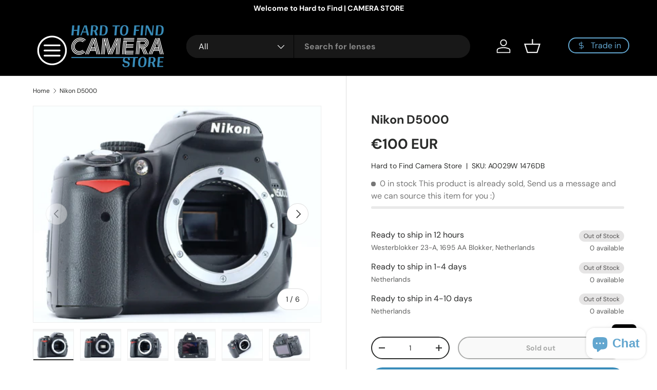

--- FILE ---
content_type: text/html; charset=utf-8
request_url: https://www.htf-store.com/products/nikon-d5000
body_size: 63097
content:
<!doctype html>
<html class="no-js" lang="en" dir="ltr">
<head>
<script type="text/javascript">
    (function(c,l,a,r,i,t,y){
        c[a]=c[a]||function(){(c[a].q=c[a].q||[]).push(arguments)};
        t=l.createElement(r);t.async=1;t.src="https://www.clarity.ms/tag/"+i;
        y=l.getElementsByTagName(r)[0];y.parentNode.insertBefore(t,y);
    })(window, document, "clarity", "script", "su33tfhoxu");
</script>
<meta name="google-site-verification" content="wgNlOxcs78I8I1kRqm7TsVE0vHAdlyIm4TWsNOTXWFY" />
  <!-- Google Tag Manager -->
<script>(function(w,d,s,l,i){w[l]=w[l]||[];w[l].push({'gtm.start':
new Date().getTime(),event:'gtm.js'});var f=d.getElementsByTagName(s)[0],
j=d.createElement(s),dl=l!='dataLayer'?'&l='+l:'';j.async=true;j.src=
'https://www.googletagmanager.com/gtm.js?id='+i+dl;f.parentNode.insertBefore(j,f);
})(window,document,'script','dataLayer','GTM-N2325VX5');</script>
<!-- End Google Tag Manager -->
  <meta name="msvalidate.01" content="3FD33DCF311D730C2007A85A01EC3DD9" />
  <script>  
  /**
  * Author: Roshan Mandrawalia
  * Email: roshan.mandrawalia@intentnetic.com
  * Linkedin: https://www.linkedin.com/in/roshan-mandrawalia/
  * Version: 3.0.0
  * Last Update: 14 Jun 2024
  */
  
  (function() {
      class Ultimate_Shopify_DataLayer {
        constructor() {
          window.dataLayer = window.dataLayer || []; 
          
          // use a prefix of events name
          this.eventPrefix = '';

          //Keep the value false to get non-formatted product ID
          this.formattedItemId = true; 

          // data schema
          this.dataSchema = {
            ecommerce: {
                show: true
            },
            dynamicRemarketing: {
                show: false,
                business_vertical: 'retail'
            }
          }

          // add to wishlist selectors
          this.addToWishListSelectors = {
            'addWishListIcon': '',
            'gridItemSelector': '',
            'productLinkSelector': 'a[href*="/products/"]'
          }

          // quick view selectors
          this.quickViewSelector = {
            'quickViewElement': '',
            'gridItemSelector': '',
            'productLinkSelector': 'a[href*="/products/"]'
          }

          // mini cart button selector
          this.miniCartButton = [
            'a[href="/cart"]', 
          ];
          this.miniCartAppersOn = 'click';


          // begin checkout buttons/links selectors
          this.beginCheckoutButtons = [
            'input[name="checkout"]',
            'button[name="checkout"]',
            'a[href="/checkout"]',
            '.additional-checkout-buttons',
          ];

          // direct checkout button selector
          this.shopifyDirectCheckoutButton = [
            '.shopify-payment-button'
          ]

          //Keep the value true if Add to Cart redirects to the cart page
          this.isAddToCartRedirect = false;
          
          // keep the value false if cart items increment/decrement/remove refresh page 
          this.isAjaxCartIncrementDecrement = true;
          

          // Caution: Do not modify anything below this line, as it may result in it not functioning correctly.
          this.cart = {"note":null,"attributes":{},"original_total_price":0,"total_price":0,"total_discount":0,"total_weight":0.0,"item_count":0,"items":[],"requires_shipping":false,"currency":"EUR","items_subtotal_price":0,"cart_level_discount_applications":[],"checkout_charge_amount":0}
          this.countryCode = "NL";
          this.collectData();  
          this.storeURL = "https://www.htf-store.com";
          localStorage.setItem('shopCountryCode', this.countryCode);
        }

        updateCart() {
          fetch("/cart.js")
          .then((response) => response.json())
          .then((data) => {
            this.cart = data;
          });
        }

       debounce(delay) {         
          let timeoutId;
          return function(func) {
            const context = this;
            const args = arguments;
            
            clearTimeout(timeoutId);
            
            timeoutId = setTimeout(function() {
              func.apply(context, args);
            }, delay);
          };
        }

        eventConsole(eventName, eventData) {
          const css1 = 'background: red; color: #fff; font-size: normal; border-radius: 3px 0 0 3px; padding: 3px 4px;';
          const css2 = 'background-color: blue; color: #fff; font-size: normal; border-radius: 0 3px 3px 0; padding: 3px 4px;';
          console.log('%cGTM DataLayer Event:%c' + eventName, css1, css2, eventData);
        }

        collectData() { 
            this.customerData();
            this.ajaxRequestData();
            this.searchPageData();
            this.miniCartData();
            this.beginCheckoutData();
  
            
  
            
              this.productSinglePage();
            
  
            
            
            this.addToWishListData();
            this.quickViewData();
            this.formData();
            this.phoneClickData();
            this.emailClickData();
        }        

        //logged-in customer data 
        customerData() {
            const currentUser = {};
            

            if (currentUser.email) {
              currentUser.hash_email = "e3b0c44298fc1c149afbf4c8996fb92427ae41e4649b934ca495991b7852b855"
            }

            if (currentUser.phone) {
              currentUser.hash_phone = "e3b0c44298fc1c149afbf4c8996fb92427ae41e4649b934ca495991b7852b855"
            }

            window.dataLayer = window.dataLayer || [];
            dataLayer.push({
              customer: currentUser
            });
        }

        // add_to_cart, remove_from_cart, search
        ajaxRequestData() {
          const self = this;
          
          // handle non-ajax add to cart
          if(this.isAddToCartRedirect) {
            document.addEventListener('submit', function(event) {
              const addToCartForm = event.target.closest('form[action="/cart/add"]');
              if(addToCartForm) {
                event.preventDefault();
                
                const formData = new FormData(addToCartForm);
            
                fetch(window.Shopify.routes.root + 'cart/add.js', {
                  method: 'POST',
                  body: formData
                })
                .then(response => {
                    window.location.href = "/cart";
                })
                .catch((error) => {
                  console.error('Error:', error);
                });
              }
            });
          }
          
          // fetch
          let originalFetch = window.fetch;
          let debounce = this.debounce(800);
          
          window.fetch = function () {
            return originalFetch.apply(this, arguments).then((response) => {
              if (response.ok) {
                let cloneResponse = response.clone();
                let requestURL = arguments[0]['url'] || arguments[0];
                
                if(/.*\/search\/?.*\?.*q=.+/.test(requestURL) && !requestURL.includes('&requestFrom=uldt')) {   
                  const queryString = requestURL.split('?')[1];
                  const urlParams = new URLSearchParams(queryString);
                  const search_term = urlParams.get("q");

                  debounce(function() {
                    fetch(`${self.storeURL}/search/suggest.json?q=${search_term}&resources[type]=product&requestFrom=uldt`)
                      .then(res => res.json())
                      .then(function(data) {
                            const products = data.resources.results.products;
                            if(products.length) {
                              const fetchRequests = products.map(product =>
                                fetch(`${self.storeURL}/${product.url.split('?')[0]}.js`)
                                  .then(response => response.json())
                                  .catch(error => console.error('Error fetching:', error))
                              );

                              Promise.all(fetchRequests)
                                .then(products => {
                                    const items = products.map((product) => {
                                      return {
                                        product_id: product.id,
                                        product_title: product.title,
                                        variant_id: product.variants[0].id,
                                        variant_title: product.variants[0].title,
                                        vendor: product.vendor,
                                        total_discount: 0,
                                        final_price: product.price_min,
                                        product_type: product.type, 
                                        quantity: 1
                                      }
                                    });

                                    self.ecommerceDataLayer('search', {search_term, items});
                                })
                            }else {
                              self.ecommerceDataLayer('search', {search_term, items: []});
                            }
                      });
                  });
                }
                else if (requestURL.includes("/cart/add")) {
                  cloneResponse.text().then((text) => {
                    let data = JSON.parse(text);

                    if(data.items && Array.isArray(data.items)) {
                      data.items.forEach(function(item) {
                         self.ecommerceDataLayer('add_to_cart', {items: [item]});
                      })
                    } else {
                      self.ecommerceDataLayer('add_to_cart', {items: [data]});
                    }
                    self.updateCart();
                  });
                }else if(requestURL.includes("/cart/change") || requestURL.includes("/cart/update")) {
                  
                   cloneResponse.text().then((text) => {
                     
                    let newCart = JSON.parse(text);
                    let newCartItems = newCart.items;
                    let oldCartItems = self.cart.items;

                    for(let i = 0; i < oldCartItems.length; i++) {
                      let item = oldCartItems[i];
                      let newItem = newCartItems.find(newItems => newItems.id === item.id);


                      if(newItem) {

                        if(newItem.quantity > item.quantity) {
                          // cart item increment
                          let quantity = (newItem.quantity - item.quantity);
                          let updatedItem = {...item, quantity}
                          self.ecommerceDataLayer('add_to_cart', {items: [updatedItem]});
                          self.updateCart(); 

                        }else if(newItem.quantity < item.quantity) {
                          // cart item decrement
                          let quantity = (item.quantity - newItem.quantity);
                          let updatedItem = {...item, quantity}
                          self.ecommerceDataLayer('remove_from_cart', {items: [updatedItem]});
                          self.updateCart(); 
                        }
                        

                      }else {
                        self.ecommerceDataLayer('remove_from_cart', {items: [item]});
                        self.updateCart(); 
                      }
                    }
                     
                  });
                }
              }
              return response;
            });
          }
          // end fetch 


          //xhr
          var origXMLHttpRequest = XMLHttpRequest;
          XMLHttpRequest = function() {
            var requestURL;
    
            var xhr = new origXMLHttpRequest();
            var origOpen = xhr.open;
            var origSend = xhr.send;
            
            // Override the `open` function.
            xhr.open = function(method, url) {
                requestURL = url;
                return origOpen.apply(this, arguments);
            };
    
    
            xhr.send = function() {
    
                // Only proceed if the request URL matches what we're looking for.
                if (requestURL.includes("/cart/add") || requestURL.includes("/cart/change") || /.*\/search\/?.*\?.*q=.+/.test(requestURL)) {
        
                    xhr.addEventListener('load', function() {
                        if (xhr.readyState === 4) {
                            if (xhr.status >= 200 && xhr.status < 400) { 

                              if(/.*\/search\/?.*\?.*q=.+/.test(requestURL) && !requestURL.includes('&requestFrom=uldt')) {
                                const queryString = requestURL.split('?')[1];
                                const urlParams = new URLSearchParams(queryString);
                                const search_term = urlParams.get("q");

                                debounce(function() {
                                    fetch(`${self.storeURL}/search/suggest.json?q=${search_term}&resources[type]=product&requestFrom=uldt`)
                                      .then(res => res.json())
                                      .then(function(data) {
                                            const products = data.resources.results.products;
                                            if(products.length) {
                                              const fetchRequests = products.map(product =>
                                                fetch(`${self.storeURL}/${product.url.split('?')[0]}.js`)
                                                  .then(response => response.json())
                                                  .catch(error => console.error('Error fetching:', error))
                                              );
                
                                              Promise.all(fetchRequests)
                                                .then(products => {
                                                    const items = products.map((product) => {
                                                      return {
                                                        product_id: product.id,
                                                        product_title: product.title,
                                                        variant_id: product.variants[0].id,
                                                        variant_title: product.variants[0].title,
                                                        vendor: product.vendor,
                                                        total_discount: 0,
                                                        final_price: product.price_min,
                                                        product_type: product.type, 
                                                        quantity: 1
                                                      }
                                                    });
                
                                                    self.ecommerceDataLayer('search', {search_term, items});
                                                })
                                            }else {
                                              self.ecommerceDataLayer('search', {search_term, items: []});
                                            }
                                      });
                                  });

                              }

                              else if(requestURL.includes("/cart/add")) {
                                  const data = JSON.parse(xhr.responseText);

                                  if(data.items && Array.isArray(data.items)) {
                                    data.items.forEach(function(item) {
                                        self.ecommerceDataLayer('add_to_cart', {items: [item]});
                                      })
                                  } else {
                                    self.ecommerceDataLayer('add_to_cart', {items: [data]});
                                  }
                                  self.updateCart();
                                 
                               }else if(requestURL.includes("/cart/change")) {
                                 
                                  const newCart = JSON.parse(xhr.responseText);
                                  const newCartItems = newCart.items;
                                  let oldCartItems = self.cart.items;
              
                                  for(let i = 0; i < oldCartItems.length; i++) {
                                    let item = oldCartItems[i];
                                    let newItem = newCartItems.find(newItems => newItems.id === item.id);
              
              
                                    if(newItem) {
                                      if(newItem.quantity > item.quantity) {
                                        // cart item increment
                                        let quantity = (newItem.quantity - item.quantity);
                                        let updatedItem = {...item, quantity}
                                        self.ecommerceDataLayer('add_to_cart', {items: [updatedItem]});
                                        self.updateCart(); 
              
                                      }else if(newItem.quantity < item.quantity) {
                                        // cart item decrement
                                        let quantity = (item.quantity - newItem.quantity);
                                        let updatedItem = {...item, quantity}
                                        self.ecommerceDataLayer('remove_from_cart', {items: [updatedItem]});
                                        self.updateCart(); 
                                      }
                                      
              
                                    }else {
                                      self.ecommerceDataLayer('remove_from_cart', {items: [item]});
                                      self.updateCart(); 
                                    }
                                  }
                               }          
                            }
                        }
                    });
                }
    
                return origSend.apply(this, arguments);
            };
    
            return xhr;
          }; 
          //end xhr
        }

        // search event from search page
        searchPageData() {
          const self = this;
          let pageUrl = window.location.href;
          
          if(/.+\/search\?.*\&?q=.+/.test(pageUrl)) {   
            const queryString = pageUrl.split('?')[1];
            const urlParams = new URLSearchParams(queryString);
            const search_term = urlParams.get("q");
                
            fetch(`https://www.htf-store.com/search/suggest.json?q=${search_term}&resources[type]=product&requestFrom=uldt`)
            .then(res => res.json())
            .then(function(data) {
                  const products = data.resources.results.products;
                  if(products.length) {
                    const fetchRequests = products.map(product =>
                      fetch(`${self.storeURL}/${product.url.split('?')[0]}.js`)
                        .then(response => response.json())
                        .catch(error => console.error('Error fetching:', error))
                    );
                    Promise.all(fetchRequests)
                    .then(products => {
                        const items = products.map((product) => {
                            return {
                            product_id: product.id,
                            product_title: product.title,
                            variant_id: product.variants[0].id,
                            variant_title: product.variants[0].title,
                            vendor: product.vendor,
                            total_discount: 0,
                            final_price: product.price_min,
                            product_type: product.type, 
                            quantity: 1
                            }
                        });

                        self.ecommerceDataLayer('search', {search_term, items});
                    });
                  }else {
                    self.ecommerceDataLayer('search', {search_term, items: []});
                  }
            });
          }
        }

        // view_cart
        miniCartData() {
          if(this.miniCartButton.length) {
            let self = this;
            if(this.miniCartAppersOn === 'hover') {
              this.miniCartAppersOn = 'mouseenter';
            }
            this.miniCartButton.forEach((selector) => {
              let miniCartButtons = document.querySelectorAll(selector);
              miniCartButtons.forEach((miniCartButton) => {
                  miniCartButton.addEventListener(self.miniCartAppersOn, () => {
                    self.ecommerceDataLayer('view_cart', self.cart);
                  });
              })
            });
          }
        }

        // begin_checkout
        beginCheckoutData() {
          let self = this;
          document.addEventListener('pointerdown', (event) => {
            let targetElement = event.target.closest(self.beginCheckoutButtons.join(', '));
            if(targetElement) {
              self.ecommerceDataLayer('begin_checkout', self.cart);
            }
          });
        }

        // view_cart, add_to_cart, remove_from_cart
        viewCartPageData() {
          
          this.ecommerceDataLayer('view_cart', this.cart);

          //if cart quantity chagne reload page 
          if(!this.isAjaxCartIncrementDecrement) {
            const self = this;
            document.addEventListener('pointerdown', (event) => {
              const target = event.target.closest('a[href*="/cart/change?"]');
              if(target) {
                const linkUrl = target.getAttribute('href');
                const queryString = linkUrl.split("?")[1];
                const urlParams = new URLSearchParams(queryString);
                const newQuantity = urlParams.get("quantity");
                const line = urlParams.get("line");
                const cart_id = urlParams.get("id");
        
                
                if(newQuantity && (line || cart_id)) {
                  let item = line ? {...self.cart.items[line - 1]} : self.cart.items.find(item => item.key === cart_id);
        
                  let event = 'add_to_cart';
                  if(newQuantity < item.quantity) {
                    event = 'remove_from_cart';
                  }
        
                  let quantity = Math.abs(newQuantity - item.quantity);
                  item['quantity'] = quantity;
        
                  self.ecommerceDataLayer(event, {items: [item]});
                }
              }
            });
          }
        }

        productSinglePage() {
        
          const item = {
              product_id: 8551259046228,
              variant_id: 46968768627028,
              product_title: "Nikon D5000",
              line_level_total_discount: 0,
              vendor: "Hard to Find Camera Store",
              sku: "A0029W 1476DB",
              product_type: "DSLR Cameras",
              item_list_id: 630893642068,
              item_list_name: "Cameras",
              
              final_price: 10000,
              quantity: 1
          };
          
          const variants = [{"id":46968768627028,"title":"Default Title","option1":"Default Title","option2":null,"option3":null,"sku":"A0029W 1476DB","requires_shipping":true,"taxable":false,"featured_image":null,"available":false,"name":"Nikon D5000","public_title":null,"options":["Default Title"],"price":10000,"weight":600,"compare_at_price":null,"inventory_management":"shopify","barcode":"A0029W 1476DB","requires_selling_plan":false,"selling_plan_allocations":[]}]
          this.ecommerceDataLayer('view_item', {items: [item]});

          if(this.shopifyDirectCheckoutButton.length) {
              let self = this;
              document.addEventListener('pointerdown', (event) => {  
                let target = event.target;
                let checkoutButton = event.target.closest(this.shopifyDirectCheckoutButton.join(', '));

                if(checkoutButton && (variants || self.quickViewVariants)) {

                    let checkoutForm = checkoutButton.closest('form[action*="/cart/add"]');
                    if(checkoutForm) {

                        let variant_id = null;
                        let varientInput = checkoutForm.querySelector('input[name="id"]');
                        let varientIdFromURL = new URLSearchParams(window.location.search).get('variant');
                        let firstVarientId = item.variant_id;

                        if(varientInput) {
                          variant_id = parseInt(varientInput.value);
                        }else if(varientIdFromURL) {
                          variant_id = varientIdFromURL;
                        }else if(firstVarientId) {
                          variant_id = firstVarientId;
                        }

                        if(variant_id) {
                            variant_id = parseInt(variant_id);

                            let quantity = 1;
                            let quantitySelector = checkoutForm.getAttribute('id');
                            if(quantitySelector) {
                              let quentityInput = document.querySelector('input[name="quantity"][form="'+quantitySelector+'"]');
                              if(quentityInput) {
                                  quantity = +quentityInput.value;
                              }
                            }
                          
                            if(variant_id) {
                                let variant = variants.find(item => item.id === +variant_id);
                                if(variant && item) {
                                    variant_id
                                    item['variant_id'] = variant_id;
                                    item['variant_title'] = variant.title;
                                    item['final_price'] = variant.price;
                                    item['quantity'] = quantity;
                                    
                                    self.ecommerceDataLayer('add_to_cart', {items: [item]});
                                    self.ecommerceDataLayer('begin_checkout', {items: [item]});
                                }else if(self.quickViewedItem) {                                  
                                  let variant = self.quickViewVariants.find(item => item.id === +variant_id);
                                  if(variant) {
                                    self.quickViewedItem['variant_id'] = variant_id;
                                    self.quickViewedItem['variant_title'] = variant.title;
                                    self.quickViewedItem['final_price'] = parseFloat(variant.price) * 100;
                                    self.quickViewedItem['quantity'] = quantity;
                                    
                                    self.ecommerceDataLayer('add_to_cart', {items: [self.quickViewedItem]});
                                    self.ecommerceDataLayer('begin_checkout', {items: [self.quickViewedItem]});
                                    
                                  }
                                }
                            }
                        }
                    }

                }
              }); 
          }
          
          
        }

        collectionsPageData() {
          var ecommerce = {
            'items': [
              
              ]
          };

          ecommerce['item_list_id'] = null
          ecommerce['item_list_name'] = null

          this.ecommerceDataLayer('view_item_list', ecommerce);
        }
        
        
        // add to wishlist
        addToWishListData() {
          if(this.addToWishListSelectors && this.addToWishListSelectors.addWishListIcon) {
            const self = this;
            document.addEventListener('pointerdown', (event) => {
              let target = event.target;
              
              if(target.closest(self.addToWishListSelectors.addWishListIcon)) {
                let pageULR = window.location.href.replace(/\?.+/, '');
                let requestURL = undefined;
          
                if(/\/products\/[^/]+$/.test(pageULR)) {
                  requestURL = pageULR;
                } else if(self.addToWishListSelectors.gridItemSelector && self.addToWishListSelectors.productLinkSelector) {
                  let itemElement = target.closest(self.addToWishListSelectors.gridItemSelector);
                  if(itemElement) {
                    let linkElement = itemElement.querySelector(self.addToWishListSelectors.productLinkSelector); 
                    if(linkElement) {
                      let link = linkElement.getAttribute('href').replace(/\?.+/g, '');
                      if(link && /\/products\/[^/]+$/.test(link)) {
                        requestURL = link;
                      }
                    }
                  }
                }

                if(requestURL) {
                  fetch(requestURL + '.json')
                    .then(res => res.json())
                    .then(result => {
                      let data = result.product;                    
                      if(data) {
                        let dataLayerData = {
                          product_id: data.id,
                            variant_id: data.variants[0].id,
                            product_title: data.title,
                          quantity: 1,
                          final_price: parseFloat(data.variants[0].price) * 100,
                          total_discount: 0,
                          product_type: data.product_type,
                          vendor: data.vendor,
                          variant_title: (data.variants[0].title !== 'Default Title') ? data.variants[0].title : undefined,
                          sku: data.variants[0].sku,
                        }

                        self.ecommerceDataLayer('add_to_wishlist', {items: [dataLayerData]});
                      }
                    });
                }
              }
            });
          }
        }

        quickViewData() {
          if(this.quickViewSelector.quickViewElement && this.quickViewSelector.gridItemSelector && this.quickViewSelector.productLinkSelector) {
            const self = this;
            document.addEventListener('pointerdown', (event) => {
              let target = event.target;
              if(target.closest(self.quickViewSelector.quickViewElement)) {
                let requestURL = undefined;
                let itemElement = target.closest(this.quickViewSelector.gridItemSelector );
                
                if(itemElement) {
                  let linkElement = itemElement.querySelector(self.quickViewSelector.productLinkSelector); 
                  if(linkElement) {
                    let link = linkElement.getAttribute('href').replace(/\?.+/g, '');
                    if(link && /\/products\/[^/]+$/.test(link)) {
                      requestURL = link;
                    }
                  }
                }   
                
                if(requestURL) {
                    fetch(requestURL + '.json')
                      .then(res => res.json())
                      .then(result => {
                        let data = result.product;                    
                        if(data) {
                          let dataLayerData = {
                            product_id: data.id,
                            variant_id: data.variants[0].id,
                            product_title: data.title,
                            quantity: 1,
                            final_price: parseFloat(data.variants[0].price) * 100,
                            total_discount: 0,
                            product_type: data.product_type,
                            vendor: data.vendor,
                            variant_title: (data.variants[0].title !== 'Default Title') ? data.variants[0].title : undefined,
                            sku: data.variants[0].sku,
                          }
  
                          self.ecommerceDataLayer('view_item', {items: [dataLayerData]});
                          self.quickViewVariants = data.variants;
                          self.quickViewedItem = dataLayerData;
                        }
                      });
                  }
              }
            });

            
          }
        }

        // all ecommerce events
        ecommerceDataLayer(event, data) {
          const self = this;
          dataLayer.push({ 'ecommerce': null });
          const dataLayerData = {
            "event": this.eventPrefix + event,
            'ecommerce': {
               'currency': this.cart.currency,
               'items': data.items.map((item, index) => {
                 const dataLayerItem = {
                    'index': index,
                    'item_id': this.formattedItemId  ? `shopify_${this.countryCode}_${item.product_id}_${item.variant_id}` : item.product_id.toString(),
                    'product_id': item.product_id.toString(),
                    'variant_id': item.variant_id.toString(),
                    'item_name': item.product_title,
                    'quantity': item.quantity,
                    'price': +((item.final_price / 100).toFixed(2)),
                    'discount': item.total_discount ? +((item.total_discount / 100).toFixed(2)) : 0 
                }

                if(item.product_type) {
                  dataLayerItem['item_category'] = item.product_type;
                }
                
                if(item.vendor) {
                  dataLayerItem['item_brand'] = item.vendor;
                }
               
                if(item.variant_title && item.variant_title !== 'Default Title') {
                  dataLayerItem['item_variant'] = item.variant_title;
                }
              
                if(item.sku) {
                  dataLayerItem['sku'] = item.sku;
                }

                if(item.item_list_name) {
                  dataLayerItem['item_list_name'] = item.item_list_name;
                }

                if(item.item_list_id) {
                  dataLayerItem['item_list_id'] = item.item_list_id.toString()
                }

                return dataLayerItem;
              })
            }
          }

          if(data.total_price !== undefined) {
            dataLayerData['ecommerce']['value'] =  +((data.total_price / 100).toFixed(2));
          } else {
            dataLayerData['ecommerce']['value'] = +(dataLayerData['ecommerce']['items'].reduce((total, item) => total + (item.price * item.quantity), 0)).toFixed(2);
          }
          
          if(data.item_list_id) {
            dataLayerData['ecommerce']['item_list_id'] = data.item_list_id;
          }
          
          if(data.item_list_name) {
            dataLayerData['ecommerce']['item_list_name'] = data.item_list_name;
          }

          if(data.search_term) {
            dataLayerData['search_term'] = data.search_term;
          }

          if(self.dataSchema.dynamicRemarketing && self.dataSchema.dynamicRemarketing.show) {
            dataLayer.push({ 'dynamicRemarketing': null });
            dataLayerData['dynamicRemarketing'] = {
                value: dataLayerData.ecommerce.value,
                items: dataLayerData.ecommerce.items.map(item => ({id: item.item_id, google_business_vertical: self.dataSchema.dynamicRemarketing.business_vertical}))
            }
          }

          if(!self.dataSchema.ecommerce ||  !self.dataSchema.ecommerce.show) {
            delete dataLayerData['ecommerce'];
          }

          dataLayer.push(dataLayerData);
          self.eventConsole(self.eventPrefix + event, dataLayerData);
        }

        
        // contact form submit & newsletters signup
        formData() {
          const self = this;
          document.addEventListener('submit', function(event) {

            let targetForm = event.target.closest('form[action^="/contact"]');


            if(targetForm) {
              const formData = {
                form_location: window.location.href,
                form_id: targetForm.getAttribute('id'),
                form_classes: targetForm.getAttribute('class')
              };
                            
              let formType = targetForm.querySelector('input[name="form_type"]');
              let inputs = targetForm.querySelectorAll("input:not([type=hidden]):not([type=submit]), textarea, select");
              
              inputs.forEach(function(input) {
                var inputName = input.name;
                var inputValue = input.value;
                
                if (inputName && inputValue) {
                  var matches = inputName.match(/\[(.*?)\]/);
                  if (matches && matches.length > 1) {
                     var fieldName = matches[1];
                     formData[fieldName] = input.value;
                  }
                }
              });
              
              if(formType && formType.value === 'customer') {
                dataLayer.push({ event: self.eventPrefix + 'newsletter_signup', ...formData});
                self.eventConsole(self.eventPrefix + 'newsletter_signup', { event: self.eventPrefix + 'newsletter_signup', ...formData});

              } else if(formType && formType.value === 'contact') {
                dataLayer.push({ event: self.eventPrefix + 'contact_form_submit', ...formData});
                self.eventConsole(self.eventPrefix + 'contact_form_submit', { event: self.eventPrefix + 'contact_form_submit', ...formData});
              }
            }
          });

        }

        // phone_number_click event
        phoneClickData() {
          const self = this; 
          document.addEventListener('click', function(event) {
            let target = event.target.closest('a[href^="tel:"]');
            if(target) {
              let phone_number = target.getAttribute('href').replace('tel:', '');
              let eventData = {
                event: self.eventPrefix + 'phone_number_click',
                page_location: window.location.href,
                link_classes: target.getAttribute('class'),
                link_id: target.getAttribute('id'),
                phone_number
              }

              dataLayer.push(eventData);
              this.eventConsole(self.eventPrefix + 'phone_number_click', eventData);
            }
          });
        }
  
        // email_click event
        emailClickData() {
          const self = this; 
          document.addEventListener('click', function(event) {
            let target = event.target.closest('a[href^="mailto:"]');
            if(target) {
              let email_address = target.getAttribute('href').replace('mailto:', '');
              let eventData = {
                event: self.eventPrefix + 'email_click',
                page_location: window.location.href,
                link_classes: target.getAttribute('class'),
                link_id: target.getAttribute('id'),
                email_address
              }

              dataLayer.push(eventData);
              this.eventConsole(self.eventPrefix + 'email_click', eventData);
            }
          });
        }
      } 
      // end Ultimate_Shopify_DataLayer

      document.addEventListener('DOMContentLoaded', function() {
        try{
          new Ultimate_Shopify_DataLayer();
        }catch(error) {
          console.log(error);
        }
      });
    
  })();
</script>
<meta charset="utf-8">
<meta name="viewport" content="width=device-width,initial-scale=1">
<title>Nikon D5000 &ndash; Hard to Find Camera Store</title><link rel="canonical" href="https://www.htf-store.com/products/nikon-d5000"><link rel="icon" href="//www.htf-store.com/cdn/shop/files/Def_Logo_Rens1x1.jpg?crop=center&height=48&v=1711553974&width=48" type="image/jpg">
  <link rel="apple-touch-icon" href="//www.htf-store.com/cdn/shop/files/Def_Logo_Rens1x1.jpg?crop=center&height=180&v=1711553974&width=180"><meta name="description" content="Excellent Nikon D5000 DSLR camera. Tested and working the camera is in good condition and the mirror is clean. Nowadays, the amateur photographer is no longer satisfied with a compact camera. And why, if Nikon comes up with an SLR camera that has the qualities of a professional SLR and the ease of use of a compact came"><meta property="og:site_name" content="Hard to Find Camera Store">
<meta property="og:url" content="https://www.htf-store.com/products/nikon-d5000">
<meta property="og:title" content="Nikon D5000">
<meta property="og:type" content="product">
<meta property="og:description" content="Excellent Nikon D5000 DSLR camera. Tested and working the camera is in good condition and the mirror is clean. Nowadays, the amateur photographer is no longer satisfied with a compact camera. And why, if Nikon comes up with an SLR camera that has the qualities of a professional SLR and the ease of use of a compact came"><meta property="og:image" content="http://www.htf-store.com/cdn/shop/files/IMG_2130-scaled.jpg?crop=center&height=1200&v=1695587466&width=1200">
  <meta property="og:image:secure_url" content="https://www.htf-store.com/cdn/shop/files/IMG_2130-scaled.jpg?crop=center&height=1200&v=1695587466&width=1200">
  <meta property="og:image:width" content="2560">
  <meta property="og:image:height" content="1707"><meta property="og:price:amount" content="100">
  <meta property="og:price:currency" content="EUR"><meta name="twitter:card" content="summary_large_image">
<meta name="twitter:title" content="Nikon D5000">
<meta name="twitter:description" content="Excellent Nikon D5000 DSLR camera. Tested and working the camera is in good condition and the mirror is clean. Nowadays, the amateur photographer is no longer satisfied with a compact camera. And why, if Nikon comes up with an SLR camera that has the qualities of a professional SLR and the ease of use of a compact came">
<link rel="preload" href="//www.htf-store.com/cdn/shop/t/14/assets/main.css?v=116754267958702651741768453608" as="style"><style data-shopify>
@font-face {
  font-family: "DM Sans";
  font-weight: 400;
  font-style: normal;
  font-display: swap;
  src: url("//www.htf-store.com/cdn/fonts/dm_sans/dmsans_n4.ec80bd4dd7e1a334c969c265873491ae56018d72.woff2") format("woff2"),
       url("//www.htf-store.com/cdn/fonts/dm_sans/dmsans_n4.87bdd914d8a61247b911147ae68e754d695c58a6.woff") format("woff");
}
@font-face {
  font-family: "DM Sans";
  font-weight: 700;
  font-style: normal;
  font-display: swap;
  src: url("//www.htf-store.com/cdn/fonts/dm_sans/dmsans_n7.97e21d81502002291ea1de8aefb79170c6946ce5.woff2") format("woff2"),
       url("//www.htf-store.com/cdn/fonts/dm_sans/dmsans_n7.af5c214f5116410ca1d53a2090665620e78e2e1b.woff") format("woff");
}
@font-face {
  font-family: "DM Sans";
  font-weight: 400;
  font-style: italic;
  font-display: swap;
  src: url("//www.htf-store.com/cdn/fonts/dm_sans/dmsans_i4.b8fe05e69ee95d5a53155c346957d8cbf5081c1a.woff2") format("woff2"),
       url("//www.htf-store.com/cdn/fonts/dm_sans/dmsans_i4.403fe28ee2ea63e142575c0aa47684d65f8c23a0.woff") format("woff");
}
@font-face {
  font-family: "DM Sans";
  font-weight: 700;
  font-style: italic;
  font-display: swap;
  src: url("//www.htf-store.com/cdn/fonts/dm_sans/dmsans_i7.52b57f7d7342eb7255084623d98ab83fd96e7f9b.woff2") format("woff2"),
       url("//www.htf-store.com/cdn/fonts/dm_sans/dmsans_i7.d5e14ef18a1d4a8ce78a4187580b4eb1759c2eda.woff") format("woff");
}
@font-face {
  font-family: "DM Sans";
  font-weight: 700;
  font-style: normal;
  font-display: swap;
  src: url("//www.htf-store.com/cdn/fonts/dm_sans/dmsans_n7.97e21d81502002291ea1de8aefb79170c6946ce5.woff2") format("woff2"),
       url("//www.htf-store.com/cdn/fonts/dm_sans/dmsans_n7.af5c214f5116410ca1d53a2090665620e78e2e1b.woff") format("woff");
}
@font-face {
  font-family: "DM Sans";
  font-weight: 700;
  font-style: normal;
  font-display: swap;
  src: url("//www.htf-store.com/cdn/fonts/dm_sans/dmsans_n7.97e21d81502002291ea1de8aefb79170c6946ce5.woff2") format("woff2"),
       url("//www.htf-store.com/cdn/fonts/dm_sans/dmsans_n7.af5c214f5116410ca1d53a2090665620e78e2e1b.woff") format("woff");
}
:root {
      --bg-color: 255 255 255 / 1.0;
      --bg-color-og: 255 255 255 / 1.0;
      --heading-color: 42 43 42;
      --text-color: 42 43 42;
      --text-color-og: 42 43 42;
      --scrollbar-color: 42 43 42;
      --link-color: 42 43 42;
      --link-color-og: 42 43 42;
      --star-color: 255 159 28;--swatch-border-color-default: 212 213 212;
        --swatch-border-color-active: 149 149 149;
        --swatch-card-size: 24px;
        --swatch-variant-picker-size: 64px;--color-scheme-1-bg: 244 244 244 / 1.0;
      --color-scheme-1-grad: ;
      --color-scheme-1-heading: 42 43 42;
      --color-scheme-1-text: 42 43 42;
      --color-scheme-1-btn-bg: 57 140 186;
      --color-scheme-1-btn-text: 255 255 255;
      --color-scheme-1-btn-bg-hover: 98 164 200;--color-scheme-2-bg: 42 43 42 / 1.0;
      --color-scheme-2-grad: linear-gradient(225deg, rgba(51, 59, 67, 0.88) 8%, rgba(41, 47, 54, 1) 56%, rgba(20, 20, 20, 1) 91%);
      --color-scheme-2-heading: 255 88 13;
      --color-scheme-2-text: 255 255 255;
      --color-scheme-2-btn-bg: 255 88 13;
      --color-scheme-2-btn-text: 255 255 255;
      --color-scheme-2-btn-bg-hover: 255 124 64;--color-scheme-3-bg: 98 166 207 / 1.0;
      --color-scheme-3-grad: radial-gradient(rgba(103, 151, 207, 0.88), rgba(41, 47, 54, 1) 56%, rgba(20, 20, 20, 1) 100%);
      --color-scheme-3-heading: 255 255 255;
      --color-scheme-3-text: 255 255 255;
      --color-scheme-3-btn-bg: 44 110 149;
      --color-scheme-3-btn-text: 255 255 255;
      --color-scheme-3-btn-bg-hover: 81 140 175;

      --drawer-bg-color: 255 255 255 / 1.0;
      --drawer-text-color: 42 43 42;

      --panel-bg-color: 244 244 244 / 1.0;
      --panel-heading-color: 42 43 42;
      --panel-text-color: 42 43 42;

      --in-stock-text-color: 44 126 63;
      --low-stock-text-color: 44 126 63;
      --very-low-stock-text-color: 44 126 63;
      --no-stock-text-color: 119 119 119;
      --no-stock-backordered-text-color: 119 119 119;

      --error-bg-color: 252 237 238;
      --error-text-color: 180 12 28;
      --success-bg-color: 232 246 234;
      --success-text-color: 44 126 63;
      --info-bg-color: 228 237 250;
      --info-text-color: 26 102 210;

      --heading-font-family: "DM Sans", sans-serif;
      --heading-font-style: normal;
      --heading-font-weight: 700;
      --heading-scale-start: 4;

      --navigation-font-family: "DM Sans", sans-serif;
      --navigation-font-style: normal;
      --navigation-font-weight: 700;--heading-text-transform: none;
--subheading-text-transform: none;
      --body-font-family: "DM Sans", sans-serif;
      --body-font-style: normal;
      --body-font-weight: 400;
      --body-font-size: 16;

      --section-gap: 48;
      --heading-gap: calc(8 * var(--space-unit));--grid-column-gap: 20px;--btn-bg-color: 57 140 186;
      --btn-bg-hover-color: 98 164 200;
      --btn-text-color: 255 255 255;
      --btn-bg-color-og: 57 140 186;
      --btn-text-color-og: 255 255 255;
      --btn-alt-bg-color: 255 255 255;
      --btn-alt-bg-alpha: 1.0;
      --btn-alt-text-color: 42 43 42;
      --btn-border-width: 2px;
      --btn-padding-y: 12px;

      
      --btn-border-radius: 28px;
      

      --btn-lg-border-radius: 50%;
      --btn-icon-border-radius: 50%;
      --input-with-btn-inner-radius: var(--btn-border-radius);

      --input-bg-color: 255 255 255 / 1.0;
      --input-text-color: 42 43 42;
      --input-border-width: 2px;
      --input-border-radius: 26px;
      --textarea-border-radius: 12px;
      --input-border-radius: 28px;
      --input-lg-border-radius: 34px;
      --input-bg-color-diff-3: #f7f7f7;
      --input-bg-color-diff-6: #f0f0f0;

      --modal-border-radius: 16px;
      --modal-overlay-color: 0 0 0;
      --modal-overlay-opacity: 0.4;
      --drawer-border-radius: 16px;
      --overlay-border-radius: 0px;

      --custom-label-bg-color: 13 44 84;
      --custom-label-text-color: 255 255 255;--sale-label-bg-color: 170 17 85;
      --sale-label-text-color: 255 255 255;--sold-out-label-bg-color: 42 43 42;
      --sold-out-label-text-color: 255 255 255;--new-label-bg-color: 98 166 207;
      --new-label-text-color: 255 255 255;--preorder-label-bg-color: 0 166 237;
      --preorder-label-text-color: 255 255 255;

      --collection-label-color: 0 126 18;

      --page-width: 1260px;
      --gutter-sm: 20px;
      --gutter-md: 32px;
      --gutter-lg: 64px;

      --payment-terms-bg-color: #ffffff;

      --coll-card-bg-color: #F9F9F9;
      --coll-card-border-color: #f2f2f2;

      --card-highlight-bg-color: #F9F9F9;
      --card-highlight-text-color: 85 85 85;
      --card-highlight-border-color: #E1E1E1;--card-bg-color: #ffffff;
      --card-text-color: 38 38 43;
      --card-border-color: #f2f2f2;
        
          --aos-animate-duration: 0.6s;
        

        
          --aos-min-width: 0;
        
      

      --reading-width: 48em;
    }

    @media (max-width: 769px) {
      :root {
        --reading-width: 36em;
      }
    }
  </style><link rel="stylesheet" href="//www.htf-store.com/cdn/shop/t/14/assets/main.css?v=116754267958702651741768453608">
  <script src="//www.htf-store.com/cdn/shop/t/14/assets/main.js?v=100213628668160008241768452097" defer="defer"></script><link rel="preload" href="//www.htf-store.com/cdn/fonts/dm_sans/dmsans_n4.ec80bd4dd7e1a334c969c265873491ae56018d72.woff2" as="font" type="font/woff2" crossorigin fetchpriority="high"><link rel="preload" href="//www.htf-store.com/cdn/fonts/dm_sans/dmsans_n7.97e21d81502002291ea1de8aefb79170c6946ce5.woff2" as="font" type="font/woff2" crossorigin fetchpriority="high"><script>window.performance && window.performance.mark && window.performance.mark('shopify.content_for_header.start');</script><meta name="facebook-domain-verification" content="k693jguevouijg1v1jfsrdnmun66lr">
<meta id="shopify-digital-wallet" name="shopify-digital-wallet" content="/78024933716/digital_wallets/dialog">
<meta name="shopify-checkout-api-token" content="1f670bb33d905d7e8625ef9bc4c2f8bb">
<meta id="in-context-paypal-metadata" data-shop-id="78024933716" data-venmo-supported="false" data-environment="production" data-locale="en_US" data-paypal-v4="true" data-currency="EUR">
<link rel="alternate" hreflang="x-default" href="https://www.htf-store.com/products/nikon-d5000">
<link rel="alternate" hreflang="en" href="https://www.htf-store.com/products/nikon-d5000">
<link rel="alternate" hreflang="nl" href="https://www.htf-store.com/nl/products/nikon-d5000-nl">
<link rel="alternate" hreflang="de" href="https://www.htf-store.com/de/products/nikon-d5000-de">
<link rel="alternate" hreflang="fr" href="https://www.htf-store.com/fr/products/nikon-d5000-fr">
<link rel="alternate" hreflang="it" href="https://www.htf-store.com/it/products/nikon-d5000">
<link rel="alternate" hreflang="es" href="https://www.htf-store.com/es/products/nikon-d5000">
<link rel="alternate" hreflang="ar" href="https://www.htf-store.com/ar/products/%D9%86%D9%8A%D9%83%D9%88%D9%86-d5000">
<link rel="alternate" type="application/json+oembed" href="https://www.htf-store.com/products/nikon-d5000.oembed">
<script async="async" src="/checkouts/internal/preloads.js?locale=en-NL"></script>
<link rel="preconnect" href="https://shop.app" crossorigin="anonymous">
<script async="async" src="https://shop.app/checkouts/internal/preloads.js?locale=en-NL&shop_id=78024933716" crossorigin="anonymous"></script>
<script id="apple-pay-shop-capabilities" type="application/json">{"shopId":78024933716,"countryCode":"NL","currencyCode":"EUR","merchantCapabilities":["supports3DS"],"merchantId":"gid:\/\/shopify\/Shop\/78024933716","merchantName":"Hard to Find Camera Store","requiredBillingContactFields":["postalAddress","email","phone"],"requiredShippingContactFields":["postalAddress","email","phone"],"shippingType":"shipping","supportedNetworks":["visa","maestro","masterCard","amex"],"total":{"type":"pending","label":"Hard to Find Camera Store","amount":"1.00"},"shopifyPaymentsEnabled":true,"supportsSubscriptions":true}</script>
<script id="shopify-features" type="application/json">{"accessToken":"1f670bb33d905d7e8625ef9bc4c2f8bb","betas":["rich-media-storefront-analytics"],"domain":"www.htf-store.com","predictiveSearch":true,"shopId":78024933716,"locale":"en"}</script>
<script>var Shopify = Shopify || {};
Shopify.shop = "d4e686.myshopify.com";
Shopify.locale = "en";
Shopify.currency = {"active":"EUR","rate":"1.0"};
Shopify.country = "NL";
Shopify.theme = {"name":"Bijgewerkte kopie van Hard to Find Thm Menubar V5","id":190733484372,"schema_name":"Enterprise","schema_version":"1.6.0","theme_store_id":1657,"role":"main"};
Shopify.theme.handle = "null";
Shopify.theme.style = {"id":null,"handle":null};
Shopify.cdnHost = "www.htf-store.com/cdn";
Shopify.routes = Shopify.routes || {};
Shopify.routes.root = "/";</script>
<script type="module">!function(o){(o.Shopify=o.Shopify||{}).modules=!0}(window);</script>
<script>!function(o){function n(){var o=[];function n(){o.push(Array.prototype.slice.apply(arguments))}return n.q=o,n}var t=o.Shopify=o.Shopify||{};t.loadFeatures=n(),t.autoloadFeatures=n()}(window);</script>
<script>
  window.ShopifyPay = window.ShopifyPay || {};
  window.ShopifyPay.apiHost = "shop.app\/pay";
  window.ShopifyPay.redirectState = null;
</script>
<script id="shop-js-analytics" type="application/json">{"pageType":"product"}</script>
<script defer="defer" async type="module" src="//www.htf-store.com/cdn/shopifycloud/shop-js/modules/v2/client.init-shop-cart-sync_BApSsMSl.en.esm.js"></script>
<script defer="defer" async type="module" src="//www.htf-store.com/cdn/shopifycloud/shop-js/modules/v2/chunk.common_CBoos6YZ.esm.js"></script>
<script type="module">
  await import("//www.htf-store.com/cdn/shopifycloud/shop-js/modules/v2/client.init-shop-cart-sync_BApSsMSl.en.esm.js");
await import("//www.htf-store.com/cdn/shopifycloud/shop-js/modules/v2/chunk.common_CBoos6YZ.esm.js");

  window.Shopify.SignInWithShop?.initShopCartSync?.({"fedCMEnabled":true,"windoidEnabled":true});

</script>
<script>
  window.Shopify = window.Shopify || {};
  if (!window.Shopify.featureAssets) window.Shopify.featureAssets = {};
  window.Shopify.featureAssets['shop-js'] = {"shop-cart-sync":["modules/v2/client.shop-cart-sync_DJczDl9f.en.esm.js","modules/v2/chunk.common_CBoos6YZ.esm.js"],"init-fed-cm":["modules/v2/client.init-fed-cm_BzwGC0Wi.en.esm.js","modules/v2/chunk.common_CBoos6YZ.esm.js"],"init-windoid":["modules/v2/client.init-windoid_BS26ThXS.en.esm.js","modules/v2/chunk.common_CBoos6YZ.esm.js"],"shop-cash-offers":["modules/v2/client.shop-cash-offers_DthCPNIO.en.esm.js","modules/v2/chunk.common_CBoos6YZ.esm.js","modules/v2/chunk.modal_Bu1hFZFC.esm.js"],"shop-button":["modules/v2/client.shop-button_D_JX508o.en.esm.js","modules/v2/chunk.common_CBoos6YZ.esm.js"],"init-shop-email-lookup-coordinator":["modules/v2/client.init-shop-email-lookup-coordinator_DFwWcvrS.en.esm.js","modules/v2/chunk.common_CBoos6YZ.esm.js"],"shop-toast-manager":["modules/v2/client.shop-toast-manager_tEhgP2F9.en.esm.js","modules/v2/chunk.common_CBoos6YZ.esm.js"],"shop-login-button":["modules/v2/client.shop-login-button_DwLgFT0K.en.esm.js","modules/v2/chunk.common_CBoos6YZ.esm.js","modules/v2/chunk.modal_Bu1hFZFC.esm.js"],"avatar":["modules/v2/client.avatar_BTnouDA3.en.esm.js"],"init-shop-cart-sync":["modules/v2/client.init-shop-cart-sync_BApSsMSl.en.esm.js","modules/v2/chunk.common_CBoos6YZ.esm.js"],"pay-button":["modules/v2/client.pay-button_BuNmcIr_.en.esm.js","modules/v2/chunk.common_CBoos6YZ.esm.js"],"init-shop-for-new-customer-accounts":["modules/v2/client.init-shop-for-new-customer-accounts_DrjXSI53.en.esm.js","modules/v2/client.shop-login-button_DwLgFT0K.en.esm.js","modules/v2/chunk.common_CBoos6YZ.esm.js","modules/v2/chunk.modal_Bu1hFZFC.esm.js"],"init-customer-accounts-sign-up":["modules/v2/client.init-customer-accounts-sign-up_TlVCiykN.en.esm.js","modules/v2/client.shop-login-button_DwLgFT0K.en.esm.js","modules/v2/chunk.common_CBoos6YZ.esm.js","modules/v2/chunk.modal_Bu1hFZFC.esm.js"],"shop-follow-button":["modules/v2/client.shop-follow-button_C5D3XtBb.en.esm.js","modules/v2/chunk.common_CBoos6YZ.esm.js","modules/v2/chunk.modal_Bu1hFZFC.esm.js"],"checkout-modal":["modules/v2/client.checkout-modal_8TC_1FUY.en.esm.js","modules/v2/chunk.common_CBoos6YZ.esm.js","modules/v2/chunk.modal_Bu1hFZFC.esm.js"],"init-customer-accounts":["modules/v2/client.init-customer-accounts_C0Oh2ljF.en.esm.js","modules/v2/client.shop-login-button_DwLgFT0K.en.esm.js","modules/v2/chunk.common_CBoos6YZ.esm.js","modules/v2/chunk.modal_Bu1hFZFC.esm.js"],"lead-capture":["modules/v2/client.lead-capture_Cq0gfm7I.en.esm.js","modules/v2/chunk.common_CBoos6YZ.esm.js","modules/v2/chunk.modal_Bu1hFZFC.esm.js"],"shop-login":["modules/v2/client.shop-login_BmtnoEUo.en.esm.js","modules/v2/chunk.common_CBoos6YZ.esm.js","modules/v2/chunk.modal_Bu1hFZFC.esm.js"],"payment-terms":["modules/v2/client.payment-terms_BHOWV7U_.en.esm.js","modules/v2/chunk.common_CBoos6YZ.esm.js","modules/v2/chunk.modal_Bu1hFZFC.esm.js"]};
</script>
<script id="__st">var __st={"a":78024933716,"offset":3600,"reqid":"939ef7bf-1165-4a13-bfcb-cc5dcdcfcac1-1768864460","pageurl":"www.htf-store.com\/products\/nikon-d5000","u":"f427ff95d942","p":"product","rtyp":"product","rid":8551259046228};</script>
<script>window.ShopifyPaypalV4VisibilityTracking = true;</script>
<script id="captcha-bootstrap">!function(){'use strict';const t='contact',e='account',n='new_comment',o=[[t,t],['blogs',n],['comments',n],[t,'customer']],c=[[e,'customer_login'],[e,'guest_login'],[e,'recover_customer_password'],[e,'create_customer']],r=t=>t.map((([t,e])=>`form[action*='/${t}']:not([data-nocaptcha='true']) input[name='form_type'][value='${e}']`)).join(','),a=t=>()=>t?[...document.querySelectorAll(t)].map((t=>t.form)):[];function s(){const t=[...o],e=r(t);return a(e)}const i='password',u='form_key',d=['recaptcha-v3-token','g-recaptcha-response','h-captcha-response',i],f=()=>{try{return window.sessionStorage}catch{return}},m='__shopify_v',_=t=>t.elements[u];function p(t,e,n=!1){try{const o=window.sessionStorage,c=JSON.parse(o.getItem(e)),{data:r}=function(t){const{data:e,action:n}=t;return t[m]||n?{data:e,action:n}:{data:t,action:n}}(c);for(const[e,n]of Object.entries(r))t.elements[e]&&(t.elements[e].value=n);n&&o.removeItem(e)}catch(o){console.error('form repopulation failed',{error:o})}}const l='form_type',E='cptcha';function T(t){t.dataset[E]=!0}const w=window,h=w.document,L='Shopify',v='ce_forms',y='captcha';let A=!1;((t,e)=>{const n=(g='f06e6c50-85a8-45c8-87d0-21a2b65856fe',I='https://cdn.shopify.com/shopifycloud/storefront-forms-hcaptcha/ce_storefront_forms_captcha_hcaptcha.v1.5.2.iife.js',D={infoText:'Protected by hCaptcha',privacyText:'Privacy',termsText:'Terms'},(t,e,n)=>{const o=w[L][v],c=o.bindForm;if(c)return c(t,g,e,D).then(n);var r;o.q.push([[t,g,e,D],n]),r=I,A||(h.body.append(Object.assign(h.createElement('script'),{id:'captcha-provider',async:!0,src:r})),A=!0)});var g,I,D;w[L]=w[L]||{},w[L][v]=w[L][v]||{},w[L][v].q=[],w[L][y]=w[L][y]||{},w[L][y].protect=function(t,e){n(t,void 0,e),T(t)},Object.freeze(w[L][y]),function(t,e,n,w,h,L){const[v,y,A,g]=function(t,e,n){const i=e?o:[],u=t?c:[],d=[...i,...u],f=r(d),m=r(i),_=r(d.filter((([t,e])=>n.includes(e))));return[a(f),a(m),a(_),s()]}(w,h,L),I=t=>{const e=t.target;return e instanceof HTMLFormElement?e:e&&e.form},D=t=>v().includes(t);t.addEventListener('submit',(t=>{const e=I(t);if(!e)return;const n=D(e)&&!e.dataset.hcaptchaBound&&!e.dataset.recaptchaBound,o=_(e),c=g().includes(e)&&(!o||!o.value);(n||c)&&t.preventDefault(),c&&!n&&(function(t){try{if(!f())return;!function(t){const e=f();if(!e)return;const n=_(t);if(!n)return;const o=n.value;o&&e.removeItem(o)}(t);const e=Array.from(Array(32),(()=>Math.random().toString(36)[2])).join('');!function(t,e){_(t)||t.append(Object.assign(document.createElement('input'),{type:'hidden',name:u})),t.elements[u].value=e}(t,e),function(t,e){const n=f();if(!n)return;const o=[...t.querySelectorAll(`input[type='${i}']`)].map((({name:t})=>t)),c=[...d,...o],r={};for(const[a,s]of new FormData(t).entries())c.includes(a)||(r[a]=s);n.setItem(e,JSON.stringify({[m]:1,action:t.action,data:r}))}(t,e)}catch(e){console.error('failed to persist form',e)}}(e),e.submit())}));const S=(t,e)=>{t&&!t.dataset[E]&&(n(t,e.some((e=>e===t))),T(t))};for(const o of['focusin','change'])t.addEventListener(o,(t=>{const e=I(t);D(e)&&S(e,y())}));const B=e.get('form_key'),M=e.get(l),P=B&&M;t.addEventListener('DOMContentLoaded',(()=>{const t=y();if(P)for(const e of t)e.elements[l].value===M&&p(e,B);[...new Set([...A(),...v().filter((t=>'true'===t.dataset.shopifyCaptcha))])].forEach((e=>S(e,t)))}))}(h,new URLSearchParams(w.location.search),n,t,e,['guest_login'])})(!0,!0)}();</script>
<script integrity="sha256-4kQ18oKyAcykRKYeNunJcIwy7WH5gtpwJnB7kiuLZ1E=" data-source-attribution="shopify.loadfeatures" defer="defer" src="//www.htf-store.com/cdn/shopifycloud/storefront/assets/storefront/load_feature-a0a9edcb.js" crossorigin="anonymous"></script>
<script crossorigin="anonymous" defer="defer" src="//www.htf-store.com/cdn/shopifycloud/storefront/assets/shopify_pay/storefront-65b4c6d7.js?v=20250812"></script>
<script data-source-attribution="shopify.dynamic_checkout.dynamic.init">var Shopify=Shopify||{};Shopify.PaymentButton=Shopify.PaymentButton||{isStorefrontPortableWallets:!0,init:function(){window.Shopify.PaymentButton.init=function(){};var t=document.createElement("script");t.src="https://www.htf-store.com/cdn/shopifycloud/portable-wallets/latest/portable-wallets.en.js",t.type="module",document.head.appendChild(t)}};
</script>
<script data-source-attribution="shopify.dynamic_checkout.buyer_consent">
  function portableWalletsHideBuyerConsent(e){var t=document.getElementById("shopify-buyer-consent"),n=document.getElementById("shopify-subscription-policy-button");t&&n&&(t.classList.add("hidden"),t.setAttribute("aria-hidden","true"),n.removeEventListener("click",e))}function portableWalletsShowBuyerConsent(e){var t=document.getElementById("shopify-buyer-consent"),n=document.getElementById("shopify-subscription-policy-button");t&&n&&(t.classList.remove("hidden"),t.removeAttribute("aria-hidden"),n.addEventListener("click",e))}window.Shopify?.PaymentButton&&(window.Shopify.PaymentButton.hideBuyerConsent=portableWalletsHideBuyerConsent,window.Shopify.PaymentButton.showBuyerConsent=portableWalletsShowBuyerConsent);
</script>
<script>
  function portableWalletsCleanup(e){e&&e.src&&console.error("Failed to load portable wallets script "+e.src);var t=document.querySelectorAll("shopify-accelerated-checkout .shopify-payment-button__skeleton, shopify-accelerated-checkout-cart .wallet-cart-button__skeleton"),e=document.getElementById("shopify-buyer-consent");for(let e=0;e<t.length;e++)t[e].remove();e&&e.remove()}function portableWalletsNotLoadedAsModule(e){e instanceof ErrorEvent&&"string"==typeof e.message&&e.message.includes("import.meta")&&"string"==typeof e.filename&&e.filename.includes("portable-wallets")&&(window.removeEventListener("error",portableWalletsNotLoadedAsModule),window.Shopify.PaymentButton.failedToLoad=e,"loading"===document.readyState?document.addEventListener("DOMContentLoaded",window.Shopify.PaymentButton.init):window.Shopify.PaymentButton.init())}window.addEventListener("error",portableWalletsNotLoadedAsModule);
</script>

<script type="module" src="https://www.htf-store.com/cdn/shopifycloud/portable-wallets/latest/portable-wallets.en.js" onError="portableWalletsCleanup(this)" crossorigin="anonymous"></script>
<script nomodule>
  document.addEventListener("DOMContentLoaded", portableWalletsCleanup);
</script>

<script id='scb4127' type='text/javascript' async='' src='https://www.htf-store.com/cdn/shopifycloud/privacy-banner/storefront-banner.js'></script><link id="shopify-accelerated-checkout-styles" rel="stylesheet" media="screen" href="https://www.htf-store.com/cdn/shopifycloud/portable-wallets/latest/accelerated-checkout-backwards-compat.css" crossorigin="anonymous">
<style id="shopify-accelerated-checkout-cart">
        #shopify-buyer-consent {
  margin-top: 1em;
  display: inline-block;
  width: 100%;
}

#shopify-buyer-consent.hidden {
  display: none;
}

#shopify-subscription-policy-button {
  background: none;
  border: none;
  padding: 0;
  text-decoration: underline;
  font-size: inherit;
  cursor: pointer;
}

#shopify-subscription-policy-button::before {
  box-shadow: none;
}

      </style>
<script id="sections-script" data-sections="header,footer" defer="defer" src="//www.htf-store.com/cdn/shop/t/14/compiled_assets/scripts.js?v=3715"></script>
<script>window.performance && window.performance.mark && window.performance.mark('shopify.content_for_header.end');</script>

    <script src="//www.htf-store.com/cdn/shop/t/14/assets/animate-on-scroll.js?v=15249566486942820451768452055" defer="defer"></script>
    <link rel="stylesheet" href="//www.htf-store.com/cdn/shop/t/14/assets/animate-on-scroll.css?v=116194678796051782541768452054">
  

  <script>document.documentElement.className = document.documentElement.className.replace('no-js', 'js');</script><!-- CC Custom Head Start --><!-- CC Custom Head End --><!-- BEGIN app block: shopify://apps/klaviyo-email-marketing-sms/blocks/klaviyo-onsite-embed/2632fe16-c075-4321-a88b-50b567f42507 -->












  <script async src="https://static.klaviyo.com/onsite/js/QZNeGr/klaviyo.js?company_id=QZNeGr"></script>
  <script>!function(){if(!window.klaviyo){window._klOnsite=window._klOnsite||[];try{window.klaviyo=new Proxy({},{get:function(n,i){return"push"===i?function(){var n;(n=window._klOnsite).push.apply(n,arguments)}:function(){for(var n=arguments.length,o=new Array(n),w=0;w<n;w++)o[w]=arguments[w];var t="function"==typeof o[o.length-1]?o.pop():void 0,e=new Promise((function(n){window._klOnsite.push([i].concat(o,[function(i){t&&t(i),n(i)}]))}));return e}}})}catch(n){window.klaviyo=window.klaviyo||[],window.klaviyo.push=function(){var n;(n=window._klOnsite).push.apply(n,arguments)}}}}();</script>

  
    <script id="viewed_product">
      if (item == null) {
        var _learnq = _learnq || [];

        var MetafieldReviews = null
        var MetafieldYotpoRating = null
        var MetafieldYotpoCount = null
        var MetafieldLooxRating = null
        var MetafieldLooxCount = null
        var okendoProduct = null
        var okendoProductReviewCount = null
        var okendoProductReviewAverageValue = null
        try {
          // The following fields are used for Customer Hub recently viewed in order to add reviews.
          // This information is not part of __kla_viewed. Instead, it is part of __kla_viewed_reviewed_items
          MetafieldReviews = {};
          MetafieldYotpoRating = null
          MetafieldYotpoCount = null
          MetafieldLooxRating = null
          MetafieldLooxCount = null

          okendoProduct = null
          // If the okendo metafield is not legacy, it will error, which then requires the new json formatted data
          if (okendoProduct && 'error' in okendoProduct) {
            okendoProduct = null
          }
          okendoProductReviewCount = okendoProduct ? okendoProduct.reviewCount : null
          okendoProductReviewAverageValue = okendoProduct ? okendoProduct.reviewAverageValue : null
        } catch (error) {
          console.error('Error in Klaviyo onsite reviews tracking:', error);
        }

        var item = {
          Name: "Nikon D5000",
          ProductID: 8551259046228,
          Categories: ["Cameras","Digital Cameras Online","HTF Products","Nikon Camera Equipment"],
          ImageURL: "https://www.htf-store.com/cdn/shop/files/IMG_2130-scaled_grande.jpg?v=1695587466",
          URL: "https://www.htf-store.com/products/nikon-d5000",
          Brand: "Hard to Find Camera Store",
          Price: "€100",
          Value: "100",
          CompareAtPrice: "€0"
        };
        _learnq.push(['track', 'Viewed Product', item]);
        _learnq.push(['trackViewedItem', {
          Title: item.Name,
          ItemId: item.ProductID,
          Categories: item.Categories,
          ImageUrl: item.ImageURL,
          Url: item.URL,
          Metadata: {
            Brand: item.Brand,
            Price: item.Price,
            Value: item.Value,
            CompareAtPrice: item.CompareAtPrice
          },
          metafields:{
            reviews: MetafieldReviews,
            yotpo:{
              rating: MetafieldYotpoRating,
              count: MetafieldYotpoCount,
            },
            loox:{
              rating: MetafieldLooxRating,
              count: MetafieldLooxCount,
            },
            okendo: {
              rating: okendoProductReviewAverageValue,
              count: okendoProductReviewCount,
            }
          }
        }]);
      }
    </script>
  




  <script>
    window.klaviyoReviewsProductDesignMode = false
  </script>





  <!-- BEGIN app snippet: customer-hub-replace-links -->
<script>
  function replaceAccountLinks() {
    const selector =
      'a[href$="/account/login"], a[href$="/account"], a[href^="https://shopify.com/"][href*="/account"], a[href*="/customer_identity/redirect"], a[href*="/customer_authentication/redirect"], a[href$="/account';
    const accountLinksNodes = document.querySelectorAll(selector);
    for (const node of accountLinksNodes) {
      const ignore = node.dataset.kHubIgnore !== undefined && node.dataset.kHubIgnore !== 'false';
      if (!ignore) {
        // Any login links to Shopify's account system, point them at the customer hub instead.
        node.href = '#k-hub';
        /**
         * There are some themes which apply a page transition on every click of an anchor tag (usually a fade-out) that's supposed to be faded back in when the next page loads.
         * However, since clicking the k-hub link doesn't trigger a page load, the page gets stuck on a blank screen.
         * Luckily, these themes usually have a className you can add to links to skip the transition.
         * Let's hope that all such themes are consistent/copy each other and just proactively add those classNames when we replace the link.
         **/
        node.classList.add('no-transition', 'js-no-transition');
      }
    }
  }

  
    if (document.readyState === 'complete') {
      replaceAccountLinks();
    } else {
      const controller = new AbortController();
      document.addEventListener(
        'readystatechange',
        () => {
          replaceAccountLinks(); // try to replace links both during `interactive` state and `complete` state
          if (document.readyState === 'complete') {
            // readystatechange can fire with "complete" multiple times per page load, so make sure we're not duplicating effort
            // by removing the listener afterwards.
            controller.abort();
          }
        },
        { signal: controller.signal },
      );
    }
  
</script>
<!-- END app snippet -->



<!-- END app block --><!-- BEGIN app block: shopify://apps/transcy/blocks/switcher_embed_block/bce4f1c0-c18c-43b0-b0b2-a1aefaa44573 --><!-- BEGIN app snippet: fa_translate_core --><script>
    (function () {
        console.log("transcy ignore convert TC value",typeof transcy_ignoreConvertPrice != "undefined");
        
        function addMoneyTag(mutations, observer) {
            let currencyCookie = getCookieCore("transcy_currency");
            
            let shopifyCurrencyRegex = buildXPathQuery(
                window.ShopifyTC.shopifyCurrency.price_currency
            );
            let currencyRegex = buildCurrencyRegex(window.ShopifyTC.shopifyCurrency.price_currency)
            let tempTranscy = document.evaluate(shopifyCurrencyRegex, document, null, XPathResult.ORDERED_NODE_SNAPSHOT_TYPE, null);
            for (let iTranscy = 0; iTranscy < tempTranscy.snapshotLength; iTranscy++) {
                let elTranscy = tempTranscy.snapshotItem(iTranscy);
                if (elTranscy.innerHTML &&
                !elTranscy.classList.contains('transcy-money') && (typeof transcy_ignoreConvertPrice == "undefined" ||
                !transcy_ignoreConvertPrice?.some(className => elTranscy.classList?.contains(className))) && elTranscy?.childNodes?.length == 1) {
                    if (!window.ShopifyTC?.shopifyCurrency?.price_currency || currencyCookie == window.ShopifyTC?.currency?.active || !currencyCookie) {
                        addClassIfNotExists(elTranscy, 'notranslate');
                        continue;
                    }

                    elTranscy.classList.add('transcy-money');
                    let innerHTML = replaceMatches(elTranscy?.textContent, currencyRegex);
                    elTranscy.innerHTML = innerHTML;
                    if (!innerHTML.includes("tc-money")) {
                        addClassIfNotExists(elTranscy, 'notranslate');
                    }
                } 
                if (elTranscy.classList.contains('transcy-money') && !elTranscy?.innerHTML?.includes("tc-money")) {
                    addClassIfNotExists(elTranscy, 'notranslate');
                }
            }
        }
    
        function logChangesTranscy(mutations, observer) {
            const xpathQuery = `
                //*[text()[contains(.,"•tc")]] |
                //*[text()[contains(.,"tc")]] |
                //*[text()[contains(.,"transcy")]] |
                //textarea[@placeholder[contains(.,"transcy")]] |
                //textarea[@placeholder[contains(.,"tc")]] |
                //select[@placeholder[contains(.,"transcy")]] |
                //select[@placeholder[contains(.,"tc")]] |
                //input[@placeholder[contains(.,"tc")]] |
                //input[@value[contains(.,"tc")]] |
                //input[@value[contains(.,"transcy")]] |
                //*[text()[contains(.,"TC")]] |
                //textarea[@placeholder[contains(.,"TC")]] |
                //select[@placeholder[contains(.,"TC")]] |
                //input[@placeholder[contains(.,"TC")]] |
                //input[@value[contains(.,"TC")]]
            `;
            let tempTranscy = document.evaluate(xpathQuery, document, null, XPathResult.ORDERED_NODE_SNAPSHOT_TYPE, null);
            for (let iTranscy = 0; iTranscy < tempTranscy.snapshotLength; iTranscy++) {
                let elTranscy = tempTranscy.snapshotItem(iTranscy);
                let innerHtmlTranscy = elTranscy?.innerHTML ? elTranscy.innerHTML : "";
                if (innerHtmlTranscy && !["SCRIPT", "LINK", "STYLE"].includes(elTranscy.nodeName)) {
                    const textToReplace = [
                        '&lt;•tc&gt;', '&lt;/•tc&gt;', '&lt;tc&gt;', '&lt;/tc&gt;',
                        '&lt;transcy&gt;', '&lt;/transcy&gt;', '&amp;lt;tc&amp;gt;',
                        '&amp;lt;/tc&amp;gt;', '&lt;TRANSCY&gt;', '&lt;/TRANSCY&gt;',
                        '&lt;TC&gt;', '&lt;/TC&gt;'
                    ];
                    let containsTag = textToReplace.some(tag => innerHtmlTranscy.includes(tag));
                    if (containsTag) {
                        textToReplace.forEach(tag => {
                            innerHtmlTranscy = innerHtmlTranscy.replaceAll(tag, '');
                        });
                        elTranscy.innerHTML = innerHtmlTranscy;
                        elTranscy.setAttribute('translate', 'no');
                    }
    
                    const tagsToReplace = ['<•tc>', '</•tc>', '<tc>', '</tc>', '<transcy>', '</transcy>', '<TC>', '</TC>', '<TRANSCY>', '</TRANSCY>'];
                    if (tagsToReplace.some(tag => innerHtmlTranscy.includes(tag))) {
                        innerHtmlTranscy = innerHtmlTranscy.replace(/<(|\/)transcy>|<(|\/)tc>|<(|\/)•tc>/gi, "");
                        elTranscy.innerHTML = innerHtmlTranscy;
                        elTranscy.setAttribute('translate', 'no');
                    }
                }
                if (["INPUT"].includes(elTranscy.nodeName)) {
                    let valueInputTranscy = elTranscy.value.replaceAll("&lt;tc&gt;", "").replaceAll("&lt;/tc&gt;", "").replace(/<(|\/)transcy>|<(|\/)tc>/gi, "");
                    elTranscy.value = valueInputTranscy
                }
    
                if (["INPUT", "SELECT", "TEXTAREA"].includes(elTranscy.nodeName)) {
                    elTranscy.placeholder = elTranscy.placeholder.replaceAll("&lt;tc&gt;", "").replaceAll("&lt;/tc&gt;", "").replace(/<(|\/)transcy>|<(|\/)tc>/gi, "");
                }
            }
            addMoneyTag(mutations, observer)
        }
        const observerOptionsTranscy = {
            subtree: true,
            childList: true
        };
        const observerTranscy = new MutationObserver(logChangesTranscy);
        observerTranscy.observe(document.documentElement, observerOptionsTranscy);
    })();

    const addClassIfNotExists = (element, className) => {
        if (!element.classList.contains(className)) {
            element.classList.add(className);
        }
    };
    
    const replaceMatches = (content, currencyRegex) => {
        let arrCurrencies = content.match(currencyRegex);
    
        if (arrCurrencies?.length && content === arrCurrencies[0]) {
            return content;
        }
        return (
            arrCurrencies?.reduce((string, oldVal, index) => {
                const hasSpaceBefore = string.match(new RegExp(`\\s${oldVal}`));
                const hasSpaceAfter = string.match(new RegExp(`${oldVal}\\s`));
                let eleCurrencyConvert = `<tc-money translate="no">${arrCurrencies[index]}</tc-money>`;
                if (hasSpaceBefore) eleCurrencyConvert = ` ${eleCurrencyConvert}`;
                if (hasSpaceAfter) eleCurrencyConvert = `${eleCurrencyConvert} `;
                if (string.includes("tc-money")) {
                    return string;
                }
                return string?.replaceAll(oldVal, eleCurrencyConvert);
            }, content) || content
        );
        return result;
    };
    
    const unwrapCurrencySpan = (text) => {
        return text.replace(/<span[^>]*>(.*?)<\/span>/gi, "$1");
    };

    const getSymbolsAndCodes = (text)=>{
        let numberPattern = "\\d+(?:[.,]\\d+)*(?:[.,]\\d+)?(?:\\s?\\d+)?"; // Chỉ tối đa 1 khoảng trắng
        let textWithoutCurrencySpan = unwrapCurrencySpan(text);
        let symbolsAndCodes = textWithoutCurrencySpan
            .trim()
            .replace(new RegExp(numberPattern, "g"), "")
            .split(/\s+/) // Loại bỏ khoảng trắng dư thừa
            .filter((el) => el);

        if (!Array.isArray(symbolsAndCodes) || symbolsAndCodes.length === 0) {
            throw new Error("symbolsAndCodes must be a non-empty array.");
        }

        return symbolsAndCodes;
    }
    
    const buildCurrencyRegex = (text) => {
       let symbolsAndCodes = getSymbolsAndCodes(text)
       let patterns = createCurrencyRegex(symbolsAndCodes)

       return new RegExp(`(${patterns.join("|")})`, "g");
    };

    const createCurrencyRegex = (symbolsAndCodes)=>{
        const escape = (str) => str.replace(/[-/\\^$*+?.()|[\]{}]/g, "\\$&");
        const [s1, s2] = [escape(symbolsAndCodes[0]), escape(symbolsAndCodes[1] || "")];
        const space = "\\s?";
        const numberPattern = "\\d+(?:[.,]\\d+)*(?:[.,]\\d+)?(?:\\s?\\d+)?"; 
        const patterns = [];
        if (s1 && s2) {
            patterns.push(
                `${s1}${space}${numberPattern}${space}${s2}`,
                `${s2}${space}${numberPattern}${space}${s1}`,
                `${s2}${space}${s1}${space}${numberPattern}`,
                `${s1}${space}${s2}${space}${numberPattern}`
            );
        }
        if (s1) {
            patterns.push(`${s1}${space}${numberPattern}`);
            patterns.push(`${numberPattern}${space}${s1}`);
        }

        if (s2) {
            patterns.push(`${s2}${space}${numberPattern}`);
            patterns.push(`${numberPattern}${space}${s2}`);
        }
        return patterns;
    }
    
    const getCookieCore = function (name) {
        var nameEQ = name + "=";
        var ca = document.cookie.split(';');
        for (var i = 0; i < ca.length; i++) {
            var c = ca[i];
            while (c.charAt(0) == ' ') c = c.substring(1, c.length);
            if (c.indexOf(nameEQ) == 0) return c.substring(nameEQ.length, c.length);
        }
        return null;
    };
    
    const buildXPathQuery = (text) => {
        let numberPattern = "\\d+(?:[.,]\\d+)*"; // Bỏ `matches()`
        let symbolAndCodes = text.replace(/<span[^>]*>(.*?)<\/span>/gi, "$1")
            .trim()
            .replace(new RegExp(numberPattern, "g"), "")
            .split(" ")
            ?.filter((el) => el);
    
        if (!symbolAndCodes || !Array.isArray(symbolAndCodes) || symbolAndCodes.length === 0) {
            throw new Error("symbolAndCodes must be a non-empty array.");
        }
    
        // Escape ký tự đặc biệt trong XPath
        const escapeXPath = (str) => str.replace(/(["'])/g, "\\$1");
    
        // Danh sách thẻ HTML cần tìm
        const allowedTags = ["div", "span", "p", "strong", "b", "h1", "h2", "h3", "h4", "h5", "h6", "td", "li", "font", "dd", 'a', 'font', 's'];
    
        // Tạo điều kiện contains() cho từng symbol hoặc code
        const conditions = symbolAndCodes
            .map((symbol) =>
                `(contains(text(), "${escapeXPath(symbol)}") and (contains(text(), "0") or contains(text(), "1") or contains(text(), "2") or contains(text(), "3") or contains(text(), "4") or contains(text(), "5") or contains(text(), "6") or contains(text(), "7") or contains(text(), "8") or contains(text(), "9")) )`
            )
            .join(" or ");
    
        // Tạo XPath Query (Chỉ tìm trong các thẻ HTML, không tìm trong input)
        const xpathQuery = allowedTags
            .map((tag) => `//${tag}[${conditions}]`)
            .join(" | ");
    
        return xpathQuery;
    };
    
    window.ShopifyTC = {};
    ShopifyTC.shop = "www.htf-store.com";
    ShopifyTC.locale = "en";
    ShopifyTC.currency = {"active":"EUR", "rate":""};
    ShopifyTC.country = "NL";
    ShopifyTC.designMode = false;
    ShopifyTC.theme = {};
    ShopifyTC.cdnHost = "";
    ShopifyTC.routes = {};
    ShopifyTC.routes.root = "/";
    ShopifyTC.store_id = 78024933716;
    ShopifyTC.page_type = "product";
    ShopifyTC.resource_id = "";
    ShopifyTC.resource_description = "";
    ShopifyTC.market_id = 62068916564;
    switch (ShopifyTC.page_type) {
        case "product":
            ShopifyTC.resource_id = 8551259046228;
            ShopifyTC.resource_description = "\u003cp\u003eExcellent Nikon D5000 DSLR camera. Tested and working the camera is in good condition and the mirror is clean.\u003c\/p\u003e\n\u003cp\u003eNowadays, the amateur photographer is no longer satisfied with a compact camera. And why, if Nikon comes up with an SLR camera that has the qualities of a professional SLR and the ease of use of a compact camera. The Nikon D5000 is an entry-level model that spoils you with a very attractive introduction to the world of photography.\u003c\/p\u003e"
            break;
        case "article":
            ShopifyTC.resource_id = null;
            ShopifyTC.resource_description = null
            break;
        case "blog":
            ShopifyTC.resource_id = null;
            break;
        case "collection":
            ShopifyTC.resource_id = null;
            ShopifyTC.resource_description = null
            break;
        case "policy":
            ShopifyTC.resource_id = null;
            ShopifyTC.resource_description = null
            break;
        case "page":
            ShopifyTC.resource_id = null;
            ShopifyTC.resource_description = null
            break;
        default:
            break;
    }

    window.ShopifyTC.shopifyCurrency={
        "price": `0`,
        "price_currency": `<span class=transcy-money>€0 EUR</span>`,
        "currency": `EUR`
    }


    if(typeof(transcy_appEmbed) == 'undefined'){
        transcy_switcherVersion = "1768807178";
        transcy_productMediaVersion = "";
        transcy_collectionMediaVersion = "";
        transcy_otherMediaVersion = "";
        transcy_productId = "8551259046228";
        transcy_shopName = "Hard to Find Camera Store";
        transcy_currenciesPaymentPublish = [];
        transcy_curencyDefault = "EUR";transcy_currenciesPaymentPublish.push("AED");transcy_currenciesPaymentPublish.push("AFN");transcy_currenciesPaymentPublish.push("ALL");transcy_currenciesPaymentPublish.push("AMD");transcy_currenciesPaymentPublish.push("ANG");transcy_currenciesPaymentPublish.push("AUD");transcy_currenciesPaymentPublish.push("AWG");transcy_currenciesPaymentPublish.push("AZN");transcy_currenciesPaymentPublish.push("BAM");transcy_currenciesPaymentPublish.push("BBD");transcy_currenciesPaymentPublish.push("BDT");transcy_currenciesPaymentPublish.push("BIF");transcy_currenciesPaymentPublish.push("BND");transcy_currenciesPaymentPublish.push("BOB");transcy_currenciesPaymentPublish.push("BSD");transcy_currenciesPaymentPublish.push("BWP");transcy_currenciesPaymentPublish.push("BZD");transcy_currenciesPaymentPublish.push("CAD");transcy_currenciesPaymentPublish.push("CDF");transcy_currenciesPaymentPublish.push("CHF");transcy_currenciesPaymentPublish.push("CNY");transcy_currenciesPaymentPublish.push("CRC");transcy_currenciesPaymentPublish.push("CVE");transcy_currenciesPaymentPublish.push("CZK");transcy_currenciesPaymentPublish.push("DJF");transcy_currenciesPaymentPublish.push("DKK");transcy_currenciesPaymentPublish.push("DOP");transcy_currenciesPaymentPublish.push("DZD");transcy_currenciesPaymentPublish.push("EGP");transcy_currenciesPaymentPublish.push("ETB");transcy_currenciesPaymentPublish.push("EUR");transcy_currenciesPaymentPublish.push("FJD");transcy_currenciesPaymentPublish.push("FKP");transcy_currenciesPaymentPublish.push("GBP");transcy_currenciesPaymentPublish.push("GMD");transcy_currenciesPaymentPublish.push("GNF");transcy_currenciesPaymentPublish.push("GTQ");transcy_currenciesPaymentPublish.push("GYD");transcy_currenciesPaymentPublish.push("HKD");transcy_currenciesPaymentPublish.push("HNL");transcy_currenciesPaymentPublish.push("HUF");transcy_currenciesPaymentPublish.push("IDR");transcy_currenciesPaymentPublish.push("ILS");transcy_currenciesPaymentPublish.push("INR");transcy_currenciesPaymentPublish.push("ISK");transcy_currenciesPaymentPublish.push("JMD");transcy_currenciesPaymentPublish.push("JPY");transcy_currenciesPaymentPublish.push("KES");transcy_currenciesPaymentPublish.push("KGS");transcy_currenciesPaymentPublish.push("KHR");transcy_currenciesPaymentPublish.push("KMF");transcy_currenciesPaymentPublish.push("KRW");transcy_currenciesPaymentPublish.push("KYD");transcy_currenciesPaymentPublish.push("KZT");transcy_currenciesPaymentPublish.push("LAK");transcy_currenciesPaymentPublish.push("LBP");transcy_currenciesPaymentPublish.push("LKR");transcy_currenciesPaymentPublish.push("MAD");transcy_currenciesPaymentPublish.push("MDL");transcy_currenciesPaymentPublish.push("MKD");transcy_currenciesPaymentPublish.push("MMK");transcy_currenciesPaymentPublish.push("MNT");transcy_currenciesPaymentPublish.push("MOP");transcy_currenciesPaymentPublish.push("MUR");transcy_currenciesPaymentPublish.push("MVR");transcy_currenciesPaymentPublish.push("MWK");transcy_currenciesPaymentPublish.push("MYR");transcy_currenciesPaymentPublish.push("NGN");transcy_currenciesPaymentPublish.push("NIO");transcy_currenciesPaymentPublish.push("NPR");transcy_currenciesPaymentPublish.push("NZD");transcy_currenciesPaymentPublish.push("PEN");transcy_currenciesPaymentPublish.push("PGK");transcy_currenciesPaymentPublish.push("PHP");transcy_currenciesPaymentPublish.push("PKR");transcy_currenciesPaymentPublish.push("PLN");transcy_currenciesPaymentPublish.push("PYG");transcy_currenciesPaymentPublish.push("QAR");transcy_currenciesPaymentPublish.push("RON");transcy_currenciesPaymentPublish.push("RSD");transcy_currenciesPaymentPublish.push("RWF");transcy_currenciesPaymentPublish.push("SAR");transcy_currenciesPaymentPublish.push("SBD");transcy_currenciesPaymentPublish.push("SEK");transcy_currenciesPaymentPublish.push("SGD");transcy_currenciesPaymentPublish.push("SHP");transcy_currenciesPaymentPublish.push("SLL");transcy_currenciesPaymentPublish.push("STD");transcy_currenciesPaymentPublish.push("THB");transcy_currenciesPaymentPublish.push("TJS");transcy_currenciesPaymentPublish.push("TOP");transcy_currenciesPaymentPublish.push("TTD");transcy_currenciesPaymentPublish.push("TWD");transcy_currenciesPaymentPublish.push("TZS");transcy_currenciesPaymentPublish.push("UAH");transcy_currenciesPaymentPublish.push("UGX");transcy_currenciesPaymentPublish.push("USD");transcy_currenciesPaymentPublish.push("UYU");transcy_currenciesPaymentPublish.push("UZS");transcy_currenciesPaymentPublish.push("VND");transcy_currenciesPaymentPublish.push("VUV");transcy_currenciesPaymentPublish.push("WST");transcy_currenciesPaymentPublish.push("XAF");transcy_currenciesPaymentPublish.push("XCD");transcy_currenciesPaymentPublish.push("XOF");transcy_currenciesPaymentPublish.push("XPF");transcy_currenciesPaymentPublish.push("YER");
        transcy_shopifyLocales = [{"shop_locale":{"locale":"en","enabled":true,"primary":true,"published":true}},{"shop_locale":{"locale":"nl","enabled":true,"primary":false,"published":true}},{"shop_locale":{"locale":"de","enabled":true,"primary":false,"published":true}},{"shop_locale":{"locale":"fr","enabled":true,"primary":false,"published":true}},{"shop_locale":{"locale":"it","enabled":true,"primary":false,"published":true}},{"shop_locale":{"locale":"es","enabled":true,"primary":false,"published":true}},{"shop_locale":{"locale":"ar","enabled":true,"primary":false,"published":true}}];
        transcy_moneyFormat = "<span class=transcy-money>€{{amount_no_decimals_with_space_separator}}</span>";

        function domLoadedTranscy () {
            let cdnScriptTC = typeof(transcy_cdn) != 'undefined' ? (transcy_cdn+'/transcy.js') : "https://cdn.shopify.com/extensions/019bbfa6-be8b-7e64-b8d4-927a6591272a/transcy-294/assets/transcy.js";
            let cdnLinkTC = typeof(transcy_cdn) != 'undefined' ? (transcy_cdn+'/transcy.css') :  "https://cdn.shopify.com/extensions/019bbfa6-be8b-7e64-b8d4-927a6591272a/transcy-294/assets/transcy.css";
            let scriptTC = document.createElement('script');
            scriptTC.type = 'text/javascript';
            scriptTC.defer = true;
            scriptTC.src = cdnScriptTC;
            scriptTC.id = "transcy-script";
            document.head.appendChild(scriptTC);

            let linkTC = document.createElement('link');
            linkTC.rel = 'stylesheet'; 
            linkTC.type = 'text/css';
            linkTC.href = cdnLinkTC;
            linkTC.id = "transcy-style";
            document.head.appendChild(linkTC); 
        }


        if (document.readyState === 'interactive' || document.readyState === 'complete') {
            domLoadedTranscy();
        } else {
            document.addEventListener("DOMContentLoaded", function () {
                domLoadedTranscy();
            });
        }
    }
</script>
<!-- END app snippet -->


<!-- END app block --><script src="https://cdn.shopify.com/extensions/e4b3a77b-20c9-4161-b1bb-deb87046128d/inbox-1253/assets/inbox-chat-loader.js" type="text/javascript" defer="defer"></script>
<script src="https://cdn.shopify.com/extensions/fef74e5c-4c2b-4cf4-8bcb-a6a437504aa0/proof-bear-sales-popup-36/assets/salespop-widget.js" type="text/javascript" defer="defer"></script>
<script src="https://cdn.shopify.com/extensions/019b9d3c-6bee-73fa-be03-5e29585d7e16/invo-stock-by-location-89/assets/invo-stock-by-location.js" type="text/javascript" defer="defer"></script>
<link href="https://cdn.shopify.com/extensions/019b9d3c-6bee-73fa-be03-5e29585d7e16/invo-stock-by-location-89/assets/invo-stock-by-location.css" rel="stylesheet" type="text/css" media="all">
<link href="https://monorail-edge.shopifysvc.com" rel="dns-prefetch">
<script>(function(){if ("sendBeacon" in navigator && "performance" in window) {try {var session_token_from_headers = performance.getEntriesByType('navigation')[0].serverTiming.find(x => x.name == '_s').description;} catch {var session_token_from_headers = undefined;}var session_cookie_matches = document.cookie.match(/_shopify_s=([^;]*)/);var session_token_from_cookie = session_cookie_matches && session_cookie_matches.length === 2 ? session_cookie_matches[1] : "";var session_token = session_token_from_headers || session_token_from_cookie || "";function handle_abandonment_event(e) {var entries = performance.getEntries().filter(function(entry) {return /monorail-edge.shopifysvc.com/.test(entry.name);});if (!window.abandonment_tracked && entries.length === 0) {window.abandonment_tracked = true;var currentMs = Date.now();var navigation_start = performance.timing.navigationStart;var payload = {shop_id: 78024933716,url: window.location.href,navigation_start,duration: currentMs - navigation_start,session_token,page_type: "product"};window.navigator.sendBeacon("https://monorail-edge.shopifysvc.com/v1/produce", JSON.stringify({schema_id: "online_store_buyer_site_abandonment/1.1",payload: payload,metadata: {event_created_at_ms: currentMs,event_sent_at_ms: currentMs}}));}}window.addEventListener('pagehide', handle_abandonment_event);}}());</script>
<script id="web-pixels-manager-setup">(function e(e,d,r,n,o){if(void 0===o&&(o={}),!Boolean(null===(a=null===(i=window.Shopify)||void 0===i?void 0:i.analytics)||void 0===a?void 0:a.replayQueue)){var i,a;window.Shopify=window.Shopify||{};var t=window.Shopify;t.analytics=t.analytics||{};var s=t.analytics;s.replayQueue=[],s.publish=function(e,d,r){return s.replayQueue.push([e,d,r]),!0};try{self.performance.mark("wpm:start")}catch(e){}var l=function(){var e={modern:/Edge?\/(1{2}[4-9]|1[2-9]\d|[2-9]\d{2}|\d{4,})\.\d+(\.\d+|)|Firefox\/(1{2}[4-9]|1[2-9]\d|[2-9]\d{2}|\d{4,})\.\d+(\.\d+|)|Chrom(ium|e)\/(9{2}|\d{3,})\.\d+(\.\d+|)|(Maci|X1{2}).+ Version\/(15\.\d+|(1[6-9]|[2-9]\d|\d{3,})\.\d+)([,.]\d+|)( \(\w+\)|)( Mobile\/\w+|) Safari\/|Chrome.+OPR\/(9{2}|\d{3,})\.\d+\.\d+|(CPU[ +]OS|iPhone[ +]OS|CPU[ +]iPhone|CPU IPhone OS|CPU iPad OS)[ +]+(15[._]\d+|(1[6-9]|[2-9]\d|\d{3,})[._]\d+)([._]\d+|)|Android:?[ /-](13[3-9]|1[4-9]\d|[2-9]\d{2}|\d{4,})(\.\d+|)(\.\d+|)|Android.+Firefox\/(13[5-9]|1[4-9]\d|[2-9]\d{2}|\d{4,})\.\d+(\.\d+|)|Android.+Chrom(ium|e)\/(13[3-9]|1[4-9]\d|[2-9]\d{2}|\d{4,})\.\d+(\.\d+|)|SamsungBrowser\/([2-9]\d|\d{3,})\.\d+/,legacy:/Edge?\/(1[6-9]|[2-9]\d|\d{3,})\.\d+(\.\d+|)|Firefox\/(5[4-9]|[6-9]\d|\d{3,})\.\d+(\.\d+|)|Chrom(ium|e)\/(5[1-9]|[6-9]\d|\d{3,})\.\d+(\.\d+|)([\d.]+$|.*Safari\/(?![\d.]+ Edge\/[\d.]+$))|(Maci|X1{2}).+ Version\/(10\.\d+|(1[1-9]|[2-9]\d|\d{3,})\.\d+)([,.]\d+|)( \(\w+\)|)( Mobile\/\w+|) Safari\/|Chrome.+OPR\/(3[89]|[4-9]\d|\d{3,})\.\d+\.\d+|(CPU[ +]OS|iPhone[ +]OS|CPU[ +]iPhone|CPU IPhone OS|CPU iPad OS)[ +]+(10[._]\d+|(1[1-9]|[2-9]\d|\d{3,})[._]\d+)([._]\d+|)|Android:?[ /-](13[3-9]|1[4-9]\d|[2-9]\d{2}|\d{4,})(\.\d+|)(\.\d+|)|Mobile Safari.+OPR\/([89]\d|\d{3,})\.\d+\.\d+|Android.+Firefox\/(13[5-9]|1[4-9]\d|[2-9]\d{2}|\d{4,})\.\d+(\.\d+|)|Android.+Chrom(ium|e)\/(13[3-9]|1[4-9]\d|[2-9]\d{2}|\d{4,})\.\d+(\.\d+|)|Android.+(UC? ?Browser|UCWEB|U3)[ /]?(15\.([5-9]|\d{2,})|(1[6-9]|[2-9]\d|\d{3,})\.\d+)\.\d+|SamsungBrowser\/(5\.\d+|([6-9]|\d{2,})\.\d+)|Android.+MQ{2}Browser\/(14(\.(9|\d{2,})|)|(1[5-9]|[2-9]\d|\d{3,})(\.\d+|))(\.\d+|)|K[Aa][Ii]OS\/(3\.\d+|([4-9]|\d{2,})\.\d+)(\.\d+|)/},d=e.modern,r=e.legacy,n=navigator.userAgent;return n.match(d)?"modern":n.match(r)?"legacy":"unknown"}(),u="modern"===l?"modern":"legacy",c=(null!=n?n:{modern:"",legacy:""})[u],f=function(e){return[e.baseUrl,"/wpm","/b",e.hashVersion,"modern"===e.buildTarget?"m":"l",".js"].join("")}({baseUrl:d,hashVersion:r,buildTarget:u}),m=function(e){var d=e.version,r=e.bundleTarget,n=e.surface,o=e.pageUrl,i=e.monorailEndpoint;return{emit:function(e){var a=e.status,t=e.errorMsg,s=(new Date).getTime(),l=JSON.stringify({metadata:{event_sent_at_ms:s},events:[{schema_id:"web_pixels_manager_load/3.1",payload:{version:d,bundle_target:r,page_url:o,status:a,surface:n,error_msg:t},metadata:{event_created_at_ms:s}}]});if(!i)return console&&console.warn&&console.warn("[Web Pixels Manager] No Monorail endpoint provided, skipping logging."),!1;try{return self.navigator.sendBeacon.bind(self.navigator)(i,l)}catch(e){}var u=new XMLHttpRequest;try{return u.open("POST",i,!0),u.setRequestHeader("Content-Type","text/plain"),u.send(l),!0}catch(e){return console&&console.warn&&console.warn("[Web Pixels Manager] Got an unhandled error while logging to Monorail."),!1}}}}({version:r,bundleTarget:l,surface:e.surface,pageUrl:self.location.href,monorailEndpoint:e.monorailEndpoint});try{o.browserTarget=l,function(e){var d=e.src,r=e.async,n=void 0===r||r,o=e.onload,i=e.onerror,a=e.sri,t=e.scriptDataAttributes,s=void 0===t?{}:t,l=document.createElement("script"),u=document.querySelector("head"),c=document.querySelector("body");if(l.async=n,l.src=d,a&&(l.integrity=a,l.crossOrigin="anonymous"),s)for(var f in s)if(Object.prototype.hasOwnProperty.call(s,f))try{l.dataset[f]=s[f]}catch(e){}if(o&&l.addEventListener("load",o),i&&l.addEventListener("error",i),u)u.appendChild(l);else{if(!c)throw new Error("Did not find a head or body element to append the script");c.appendChild(l)}}({src:f,async:!0,onload:function(){if(!function(){var e,d;return Boolean(null===(d=null===(e=window.Shopify)||void 0===e?void 0:e.analytics)||void 0===d?void 0:d.initialized)}()){var d=window.webPixelsManager.init(e)||void 0;if(d){var r=window.Shopify.analytics;r.replayQueue.forEach((function(e){var r=e[0],n=e[1],o=e[2];d.publishCustomEvent(r,n,o)})),r.replayQueue=[],r.publish=d.publishCustomEvent,r.visitor=d.visitor,r.initialized=!0}}},onerror:function(){return m.emit({status:"failed",errorMsg:"".concat(f," has failed to load")})},sri:function(e){var d=/^sha384-[A-Za-z0-9+/=]+$/;return"string"==typeof e&&d.test(e)}(c)?c:"",scriptDataAttributes:o}),m.emit({status:"loading"})}catch(e){m.emit({status:"failed",errorMsg:(null==e?void 0:e.message)||"Unknown error"})}}})({shopId: 78024933716,storefrontBaseUrl: "https://www.htf-store.com",extensionsBaseUrl: "https://extensions.shopifycdn.com/cdn/shopifycloud/web-pixels-manager",monorailEndpoint: "https://monorail-edge.shopifysvc.com/unstable/produce_batch",surface: "storefront-renderer",enabledBetaFlags: ["2dca8a86"],webPixelsConfigList: [{"id":"3032121684","configuration":"{\"accountID\":\"QZNeGr\",\"webPixelConfig\":\"eyJlbmFibGVBZGRlZFRvQ2FydEV2ZW50cyI6IHRydWV9\"}","eventPayloadVersion":"v1","runtimeContext":"STRICT","scriptVersion":"524f6c1ee37bacdca7657a665bdca589","type":"APP","apiClientId":123074,"privacyPurposes":["ANALYTICS","MARKETING"],"dataSharingAdjustments":{"protectedCustomerApprovalScopes":["read_customer_address","read_customer_email","read_customer_name","read_customer_personal_data","read_customer_phone"]}},{"id":"2896134484","configuration":"{\"storeIdentity\":\"d4e686.myshopify.com\",\"baseURL\":\"https:\\\/\\\/api.printful.com\\\/shopify-pixels\"}","eventPayloadVersion":"v1","runtimeContext":"STRICT","scriptVersion":"74f275712857ab41bea9d998dcb2f9da","type":"APP","apiClientId":156624,"privacyPurposes":["ANALYTICS","MARKETING","SALE_OF_DATA"],"dataSharingAdjustments":{"protectedCustomerApprovalScopes":["read_customer_address","read_customer_email","read_customer_name","read_customer_personal_data","read_customer_phone"]}},{"id":"2517762388","configuration":"{\"webPixelName\":\"Judge.me\"}","eventPayloadVersion":"v1","runtimeContext":"STRICT","scriptVersion":"34ad157958823915625854214640f0bf","type":"APP","apiClientId":683015,"privacyPurposes":["ANALYTICS"],"dataSharingAdjustments":{"protectedCustomerApprovalScopes":["read_customer_email","read_customer_name","read_customer_personal_data","read_customer_phone"]}},{"id":"2114552148","configuration":"{\"config\":\"{\\\"google_tag_ids\\\":[\\\"AW-11041461716\\\",\\\"GT-WRH8C376\\\"],\\\"target_country\\\":\\\"NL\\\",\\\"gtag_events\\\":[{\\\"type\\\":\\\"begin_checkout\\\",\\\"action_label\\\":\\\"AW-11041461716\\\/Tk2kCIvR-rAaENSr_ZAp\\\"},{\\\"type\\\":\\\"search\\\",\\\"action_label\\\":\\\"AW-11041461716\\\/Ad9UCJfR-rAaENSr_ZAp\\\"},{\\\"type\\\":\\\"view_item\\\",\\\"action_label\\\":[\\\"AW-11041461716\\\/twM4CJTR-rAaENSr_ZAp\\\",\\\"MC-FWKC9NQHRH\\\"]},{\\\"type\\\":\\\"purchase\\\",\\\"action_label\\\":[\\\"AW-11041461716\\\/WzukCIjR-rAaENSr_ZAp\\\",\\\"MC-FWKC9NQHRH\\\"]},{\\\"type\\\":\\\"page_view\\\",\\\"action_label\\\":[\\\"AW-11041461716\\\/9hcYCJHR-rAaENSr_ZAp\\\",\\\"MC-FWKC9NQHRH\\\"]},{\\\"type\\\":\\\"add_payment_info\\\",\\\"action_label\\\":\\\"AW-11041461716\\\/BIkWCJrR-rAaENSr_ZAp\\\"},{\\\"type\\\":\\\"add_to_cart\\\",\\\"action_label\\\":\\\"AW-11041461716\\\/_5ZDCI7R-rAaENSr_ZAp\\\"}],\\\"enable_monitoring_mode\\\":false}\"}","eventPayloadVersion":"v1","runtimeContext":"OPEN","scriptVersion":"b2a88bafab3e21179ed38636efcd8a93","type":"APP","apiClientId":1780363,"privacyPurposes":[],"dataSharingAdjustments":{"protectedCustomerApprovalScopes":["read_customer_address","read_customer_email","read_customer_name","read_customer_personal_data","read_customer_phone"]}},{"id":"438665556","configuration":"{\"pixel_id\":\"5399242320128853\",\"pixel_type\":\"facebook_pixel\",\"metaapp_system_user_token\":\"-\"}","eventPayloadVersion":"v1","runtimeContext":"OPEN","scriptVersion":"ca16bc87fe92b6042fbaa3acc2fbdaa6","type":"APP","apiClientId":2329312,"privacyPurposes":["ANALYTICS","MARKETING","SALE_OF_DATA"],"dataSharingAdjustments":{"protectedCustomerApprovalScopes":["read_customer_address","read_customer_email","read_customer_name","read_customer_personal_data","read_customer_phone"]}},{"id":"64782676","configuration":"{\"pixelId\":\"1ed417db-733b-4890-a4fc-254c5cf478e4\"}","eventPayloadVersion":"v1","runtimeContext":"STRICT","scriptVersion":"c119f01612c13b62ab52809eb08154bb","type":"APP","apiClientId":2556259,"privacyPurposes":["ANALYTICS","MARKETING","SALE_OF_DATA"],"dataSharingAdjustments":{"protectedCustomerApprovalScopes":["read_customer_address","read_customer_email","read_customer_name","read_customer_personal_data","read_customer_phone"]}},{"id":"140443988","eventPayloadVersion":"1","runtimeContext":"LAX","scriptVersion":"6","type":"CUSTOM","privacyPurposes":["SALE_OF_DATA"],"name":"Google Tag Manager"},{"id":"142967124","eventPayloadVersion":"1","runtimeContext":"LAX","scriptVersion":"5","type":"CUSTOM","privacyPurposes":["ANALYTICS","MARKETING","SALE_OF_DATA"],"name":"HTF - Purchase - 03\/12"},{"id":"205619540","eventPayloadVersion":"1","runtimeContext":"LAX","scriptVersion":"1","type":"CUSTOM","privacyPurposes":["ANALYTICS","MARKETING","SALE_OF_DATA"],"name":" HTF - Add To Cart - 10\/03"},{"id":"shopify-app-pixel","configuration":"{}","eventPayloadVersion":"v1","runtimeContext":"STRICT","scriptVersion":"0450","apiClientId":"shopify-pixel","type":"APP","privacyPurposes":["ANALYTICS","MARKETING"]},{"id":"shopify-custom-pixel","eventPayloadVersion":"v1","runtimeContext":"LAX","scriptVersion":"0450","apiClientId":"shopify-pixel","type":"CUSTOM","privacyPurposes":["ANALYTICS","MARKETING"]}],isMerchantRequest: false,initData: {"shop":{"name":"Hard to Find Camera Store","paymentSettings":{"currencyCode":"EUR"},"myshopifyDomain":"d4e686.myshopify.com","countryCode":"NL","storefrontUrl":"https:\/\/www.htf-store.com"},"customer":null,"cart":null,"checkout":null,"productVariants":[{"price":{"amount":100.0,"currencyCode":"EUR"},"product":{"title":"Nikon D5000","vendor":"Hard to Find Camera Store","id":"8551259046228","untranslatedTitle":"Nikon D5000","url":"\/products\/nikon-d5000","type":"DSLR Cameras"},"id":"46968768627028","image":{"src":"\/\/www.htf-store.com\/cdn\/shop\/files\/IMG_2130-scaled.jpg?v=1695587466"},"sku":"A0029W 1476DB","title":"Default Title","untranslatedTitle":"Default Title"}],"purchasingCompany":null},},"https://www.htf-store.com/cdn","fcfee988w5aeb613cpc8e4bc33m6693e112",{"modern":"","legacy":""},{"shopId":"78024933716","storefrontBaseUrl":"https:\/\/www.htf-store.com","extensionBaseUrl":"https:\/\/extensions.shopifycdn.com\/cdn\/shopifycloud\/web-pixels-manager","surface":"storefront-renderer","enabledBetaFlags":"[\"2dca8a86\"]","isMerchantRequest":"false","hashVersion":"fcfee988w5aeb613cpc8e4bc33m6693e112","publish":"custom","events":"[[\"page_viewed\",{}],[\"product_viewed\",{\"productVariant\":{\"price\":{\"amount\":100.0,\"currencyCode\":\"EUR\"},\"product\":{\"title\":\"Nikon D5000\",\"vendor\":\"Hard to Find Camera Store\",\"id\":\"8551259046228\",\"untranslatedTitle\":\"Nikon D5000\",\"url\":\"\/products\/nikon-d5000\",\"type\":\"DSLR Cameras\"},\"id\":\"46968768627028\",\"image\":{\"src\":\"\/\/www.htf-store.com\/cdn\/shop\/files\/IMG_2130-scaled.jpg?v=1695587466\"},\"sku\":\"A0029W 1476DB\",\"title\":\"Default Title\",\"untranslatedTitle\":\"Default Title\"}}]]"});</script><script>
  window.ShopifyAnalytics = window.ShopifyAnalytics || {};
  window.ShopifyAnalytics.meta = window.ShopifyAnalytics.meta || {};
  window.ShopifyAnalytics.meta.currency = 'EUR';
  var meta = {"product":{"id":8551259046228,"gid":"gid:\/\/shopify\/Product\/8551259046228","vendor":"Hard to Find Camera Store","type":"DSLR Cameras","handle":"nikon-d5000","variants":[{"id":46968768627028,"price":10000,"name":"Nikon D5000","public_title":null,"sku":"A0029W 1476DB"}],"remote":false},"page":{"pageType":"product","resourceType":"product","resourceId":8551259046228,"requestId":"939ef7bf-1165-4a13-bfcb-cc5dcdcfcac1-1768864460"}};
  for (var attr in meta) {
    window.ShopifyAnalytics.meta[attr] = meta[attr];
  }
</script>
<script class="analytics">
  (function () {
    var customDocumentWrite = function(content) {
      var jquery = null;

      if (window.jQuery) {
        jquery = window.jQuery;
      } else if (window.Checkout && window.Checkout.$) {
        jquery = window.Checkout.$;
      }

      if (jquery) {
        jquery('body').append(content);
      }
    };

    var hasLoggedConversion = function(token) {
      if (token) {
        return document.cookie.indexOf('loggedConversion=' + token) !== -1;
      }
      return false;
    }

    var setCookieIfConversion = function(token) {
      if (token) {
        var twoMonthsFromNow = new Date(Date.now());
        twoMonthsFromNow.setMonth(twoMonthsFromNow.getMonth() + 2);

        document.cookie = 'loggedConversion=' + token + '; expires=' + twoMonthsFromNow;
      }
    }

    var trekkie = window.ShopifyAnalytics.lib = window.trekkie = window.trekkie || [];
    if (trekkie.integrations) {
      return;
    }
    trekkie.methods = [
      'identify',
      'page',
      'ready',
      'track',
      'trackForm',
      'trackLink'
    ];
    trekkie.factory = function(method) {
      return function() {
        var args = Array.prototype.slice.call(arguments);
        args.unshift(method);
        trekkie.push(args);
        return trekkie;
      };
    };
    for (var i = 0; i < trekkie.methods.length; i++) {
      var key = trekkie.methods[i];
      trekkie[key] = trekkie.factory(key);
    }
    trekkie.load = function(config) {
      trekkie.config = config || {};
      trekkie.config.initialDocumentCookie = document.cookie;
      var first = document.getElementsByTagName('script')[0];
      var script = document.createElement('script');
      script.type = 'text/javascript';
      script.onerror = function(e) {
        var scriptFallback = document.createElement('script');
        scriptFallback.type = 'text/javascript';
        scriptFallback.onerror = function(error) {
                var Monorail = {
      produce: function produce(monorailDomain, schemaId, payload) {
        var currentMs = new Date().getTime();
        var event = {
          schema_id: schemaId,
          payload: payload,
          metadata: {
            event_created_at_ms: currentMs,
            event_sent_at_ms: currentMs
          }
        };
        return Monorail.sendRequest("https://" + monorailDomain + "/v1/produce", JSON.stringify(event));
      },
      sendRequest: function sendRequest(endpointUrl, payload) {
        // Try the sendBeacon API
        if (window && window.navigator && typeof window.navigator.sendBeacon === 'function' && typeof window.Blob === 'function' && !Monorail.isIos12()) {
          var blobData = new window.Blob([payload], {
            type: 'text/plain'
          });

          if (window.navigator.sendBeacon(endpointUrl, blobData)) {
            return true;
          } // sendBeacon was not successful

        } // XHR beacon

        var xhr = new XMLHttpRequest();

        try {
          xhr.open('POST', endpointUrl);
          xhr.setRequestHeader('Content-Type', 'text/plain');
          xhr.send(payload);
        } catch (e) {
          console.log(e);
        }

        return false;
      },
      isIos12: function isIos12() {
        return window.navigator.userAgent.lastIndexOf('iPhone; CPU iPhone OS 12_') !== -1 || window.navigator.userAgent.lastIndexOf('iPad; CPU OS 12_') !== -1;
      }
    };
    Monorail.produce('monorail-edge.shopifysvc.com',
      'trekkie_storefront_load_errors/1.1',
      {shop_id: 78024933716,
      theme_id: 190733484372,
      app_name: "storefront",
      context_url: window.location.href,
      source_url: "//www.htf-store.com/cdn/s/trekkie.storefront.cd680fe47e6c39ca5d5df5f0a32d569bc48c0f27.min.js"});

        };
        scriptFallback.async = true;
        scriptFallback.src = '//www.htf-store.com/cdn/s/trekkie.storefront.cd680fe47e6c39ca5d5df5f0a32d569bc48c0f27.min.js';
        first.parentNode.insertBefore(scriptFallback, first);
      };
      script.async = true;
      script.src = '//www.htf-store.com/cdn/s/trekkie.storefront.cd680fe47e6c39ca5d5df5f0a32d569bc48c0f27.min.js';
      first.parentNode.insertBefore(script, first);
    };
    trekkie.load(
      {"Trekkie":{"appName":"storefront","development":false,"defaultAttributes":{"shopId":78024933716,"isMerchantRequest":null,"themeId":190733484372,"themeCityHash":"8593091648086723334","contentLanguage":"en","currency":"EUR","eventMetadataId":"b9922d42-602c-4328-a60b-f96ccce1498a"},"isServerSideCookieWritingEnabled":true,"monorailRegion":"shop_domain","enabledBetaFlags":["65f19447"]},"Session Attribution":{},"S2S":{"facebookCapiEnabled":true,"source":"trekkie-storefront-renderer","apiClientId":580111}}
    );

    var loaded = false;
    trekkie.ready(function() {
      if (loaded) return;
      loaded = true;

      window.ShopifyAnalytics.lib = window.trekkie;

      var originalDocumentWrite = document.write;
      document.write = customDocumentWrite;
      try { window.ShopifyAnalytics.merchantGoogleAnalytics.call(this); } catch(error) {};
      document.write = originalDocumentWrite;

      window.ShopifyAnalytics.lib.page(null,{"pageType":"product","resourceType":"product","resourceId":8551259046228,"requestId":"939ef7bf-1165-4a13-bfcb-cc5dcdcfcac1-1768864460","shopifyEmitted":true});

      var match = window.location.pathname.match(/checkouts\/(.+)\/(thank_you|post_purchase)/)
      var token = match? match[1]: undefined;
      if (!hasLoggedConversion(token)) {
        setCookieIfConversion(token);
        window.ShopifyAnalytics.lib.track("Viewed Product",{"currency":"EUR","variantId":46968768627028,"productId":8551259046228,"productGid":"gid:\/\/shopify\/Product\/8551259046228","name":"Nikon D5000","price":"100.00","sku":"A0029W 1476DB","brand":"Hard to Find Camera Store","variant":null,"category":"DSLR Cameras","nonInteraction":true,"remote":false},undefined,undefined,{"shopifyEmitted":true});
      window.ShopifyAnalytics.lib.track("monorail:\/\/trekkie_storefront_viewed_product\/1.1",{"currency":"EUR","variantId":46968768627028,"productId":8551259046228,"productGid":"gid:\/\/shopify\/Product\/8551259046228","name":"Nikon D5000","price":"100.00","sku":"A0029W 1476DB","brand":"Hard to Find Camera Store","variant":null,"category":"DSLR Cameras","nonInteraction":true,"remote":false,"referer":"https:\/\/www.htf-store.com\/products\/nikon-d5000"});
      }
    });


        var eventsListenerScript = document.createElement('script');
        eventsListenerScript.async = true;
        eventsListenerScript.src = "//www.htf-store.com/cdn/shopifycloud/storefront/assets/shop_events_listener-3da45d37.js";
        document.getElementsByTagName('head')[0].appendChild(eventsListenerScript);

})();</script>
<script
  defer
  src="https://www.htf-store.com/cdn/shopifycloud/perf-kit/shopify-perf-kit-3.0.4.min.js"
  data-application="storefront-renderer"
  data-shop-id="78024933716"
  data-render-region="gcp-us-east1"
  data-page-type="product"
  data-theme-instance-id="190733484372"
  data-theme-name="Enterprise"
  data-theme-version="1.6.0"
  data-monorail-region="shop_domain"
  data-resource-timing-sampling-rate="10"
  data-shs="true"
  data-shs-beacon="true"
  data-shs-export-with-fetch="true"
  data-shs-logs-sample-rate="1"
  data-shs-beacon-endpoint="https://www.htf-store.com/api/collect"
></script>
</head>

<body class="cc-animate-enabled">
  <!-- Google Tag Manager (noscript) -->
<noscript><iframe src="https://www.googletagmanager.com/ns.html?id=GTM-N2325VX5"
height="0" width="0" style="display:none;visibility:hidden"></iframe></noscript>
<!-- End Google Tag Manager (noscript) -->

  <a class="skip-link btn btn--primary visually-hidden" href="#main-content" data-ce-role="skip">Skip to content</a><!-- BEGIN sections: header-group -->
<div id="shopify-section-sections--27325614391636__announcement" class="shopify-section shopify-section-group-header-group cc-announcement">
<link href="//www.htf-store.com/cdn/shop/t/14/assets/announcement.css?v=64767389152932430921768452056" rel="stylesheet" type="text/css" media="all" />
  <script src="//www.htf-store.com/cdn/shop/t/14/assets/announcement.js?v=123267429028003703111768452057" defer="defer"></script><style data-shopify>.announcement {
      --announcement-text-color: 255 255 255;
      background-color: #000000;
    }</style><announcement-bar class="announcement block text-body-small" data-slide-delay="7000">
    <div class="container">
      <div class="flex">
        <div class="announcement__col--left announcement__col--align-center announcement__slider" aria-roledescription="carousel" aria-live="off"><div class="announcement__text flex items-center m-0"  aria-roledescription="slide">
              <div class="rte"><p><strong>Welcome to Hard to Find | CAMERA STORE</strong></p></div>
            </div><div class="announcement__text flex items-center m-0"  aria-roledescription="slide">
              <div class="rte"><p><strong>Your "local" camera store that delivers around the world!</strong></p></div>
            </div><div class="announcement__text flex items-center m-0"  aria-roledescription="slide">
              <div class="rte"><p><strong>We buy and sell, The best equipment for you.</strong></p></div>
            </div></div>

        </div>
    </div>
  </announcement-bar>
</div><div id="shopify-section-sections--27325614391636__header" class="shopify-section shopify-section-group-header-group cc-header">
<style data-shopify>.header {
  --bg-color: 0 0 0 / 1.0;
  --text-color: 244 244 244;
  --nav-bg-color: 0 0 0;
  --nav-text-color: 244 244 244;
  --nav-child-bg-color:  0 0 0;
  --nav-child-text-color: 244 244 244;
  --header-accent-color: 57 140 186;
  --search-bg-color: #181818;
  
  
  }</style><store-header class="header bg-theme-bg text-theme-text"style="--header-transition-speed: 300ms">
  <header class="header__grid header__grid--left-logo container flex flex-wrap items-center">
   <div class="head_to">
   <img src="https://cdn.shopify.com/s/files/1/0780/2493/3716/files/tooglelogo.png?v=1768454720" alt="Menu" id="tgmenu">
   </div>
   
  
    <div class="header__logo logo flex js-closes-menu"><a class="logo__link inline-block" href="/"><span class="flex" style="max-width: 180px;">
              <img srcset="//www.htf-store.com/cdn/shop/files/Def_Logo_Rens_Transparant.png?v=1710407981&width=180, //www.htf-store.com/cdn/shop/files/Def_Logo_Rens_Transparant.png?v=1710407981&width=360 2x" src="//www.htf-store.com/cdn/shop/files/Def_Logo_Rens_Transparant.png?v=1710407981&width=360"
         style="object-position: 50.0% 50.0%" loading="eager"
         width="360"
         height="165"
         
         alt="Hard To Find Camera Store Logo">
            </span></a></div><link rel="stylesheet" href="//www.htf-store.com/cdn/shop/t/14/assets/predictive-search.css?v=33632668381892787391768452107">
        <script src="//www.htf-store.com/cdn/shop/t/14/assets/predictive-search.js?v=158424367886238494141768452107" defer="defer"></script>
        <script src="//www.htf-store.com/cdn/shop/t/14/assets/tabs.js?v=135558236254064818051768452139" defer="defer"></script><div class="header__search relative js-closes-menu"><link rel="stylesheet" href="//www.htf-store.com/cdn/shop/t/14/assets/search-suggestions.css?v=42785600753809748511768452130" media="print" onload="this.media='all'"><link href="//www.htf-store.com/cdn/shop/t/14/assets/product-type-search.css?v=32465786266336344111768452119" rel="stylesheet" type="text/css" media="all" />
<predictive-search class="block" data-loading-text="Loading..."><form class="search relative search--speech search--product-types" role="search" action="/search" method="get">
    <label class="label visually-hidden" for="header-search">Search</label>
    <script src="//www.htf-store.com/cdn/shop/t/14/assets/search-form.js?v=43677551656194261111768452129" defer="defer"></script>
    <search-form class="search__form block">
      <input type="hidden" name="options[prefix]" value="last">
      <input type="search"
             class="search__input w-full input js-search-input h6"
             id="header-search"
             name="q"
             placeholder="Search for cameras"
             
               data-placeholder-one="Search for cameras"
             
             
               data-placeholder-two="Search for lenses"
             
             
               data-placeholder-three="Search for a present"
             
             data-placeholder-prompts-mob="false"
             
               data-typing-speed="100"
               data-deleting-speed="60"
               data-delay-after-deleting="500"
               data-delay-before-first-delete="2000"
               data-delay-after-word-typed="2400"
             
             role="combobox"
               autocomplete="off"
               aria-autocomplete="list"
               aria-controls="predictive-search-results"
               aria-owns="predictive-search-results"
               aria-haspopup="listbox"
               aria-expanded="false"
               spellcheck="false">
<custom-select id="product_types" class="search__product-types absolute left-0 top-0 bottom-0 js-search-product-types"><label class="label visually-hidden no-js-hidden" for="product_types-button">Product type</label><div class="custom-select relative w-full no-js-hidden"><button class="custom-select__btn input items-center" type="button"
            aria-expanded="false" aria-haspopup="listbox" id="product_types-button">
      <span class="text-start">All</span>
      <svg width="20" height="20" viewBox="0 0 24 24" class="icon" role="presentation" focusable="false" aria-hidden="true">
        <path d="M20 8.5 12.5 16 5 8.5" stroke="currentColor" stroke-width="1.5" fill="none"/>
      </svg>
    </button>
    <ul class="custom-select__listbox absolute invisible" role="listbox" tabindex="-1"
        aria-hidden="true" hidden><li class="custom-select__option js-option" id="product_types-opt-default" role="option" data-value="">
          <span class="pointer-events-none">All</span>
        </li><li class="custom-select__option flex items-center js-option" id="product_types-opt-0" role="option"
            data-value="360 cam"
>
          <span class="pointer-events-none">360 cam</span>
        </li><li class="custom-select__option flex items-center js-option" id="product_types-opt-1" role="option"
            data-value="8mm Movie Camera"
>
          <span class="pointer-events-none">8mm Movie Camera</span>
        </li><li class="custom-select__option flex items-center js-option" id="product_types-opt-2" role="option"
            data-value="8mm Video Camera"
>
          <span class="pointer-events-none">8mm Video Camera</span>
        </li><li class="custom-select__option flex items-center js-option" id="product_types-opt-3" role="option"
            data-value="Action Cameras"
>
          <span class="pointer-events-none">Action Cameras</span>
        </li><li class="custom-select__option flex items-center js-option" id="product_types-opt-4" role="option"
            data-value="Actioncam"
>
          <span class="pointer-events-none">Actioncam</span>
        </li><li class="custom-select__option flex items-center js-option" id="product_types-opt-5" role="option"
            data-value="ActionCam accessory"
>
          <span class="pointer-events-none">ActionCam accessory</span>
        </li><li class="custom-select__option flex items-center js-option" id="product_types-opt-6" role="option"
            data-value="Adapter"
>
          <span class="pointer-events-none">Adapter</span>
        </li><li class="custom-select__option flex items-center js-option" id="product_types-opt-7" role="option"
            data-value="Adapters"
>
          <span class="pointer-events-none">Adapters</span>
        </li><li class="custom-select__option flex items-center js-option" id="product_types-opt-8" role="option"
            data-value="Album accessory"
>
          <span class="pointer-events-none">Album accessory</span>
        </li><li class="custom-select__option flex items-center js-option" id="product_types-opt-9" role="option"
            data-value="All-in-One"
>
          <span class="pointer-events-none">All-in-One</span>
        </li><li class="custom-select__option flex items-center js-option" id="product_types-opt-10" role="option"
            data-value="All-round"
>
          <span class="pointer-events-none">All-round</span>
        </li><li class="custom-select__option flex items-center js-option" id="product_types-opt-11" role="option"
            data-value="Attachment Lens"
>
          <span class="pointer-events-none">Attachment Lens</span>
        </li><li class="custom-select__option flex items-center js-option" id="product_types-opt-12" role="option"
            data-value="Audio adapter"
>
          <span class="pointer-events-none">Audio adapter</span>
        </li><li class="custom-select__option flex items-center js-option" id="product_types-opt-13" role="option"
            data-value="Audio/Video Equipment"
>
          <span class="pointer-events-none">Audio/Video Equipment</span>
        </li><li class="custom-select__option flex items-center js-option" id="product_types-opt-14" role="option"
            data-value="Background"
>
          <span class="pointer-events-none">Background</span>
        </li><li class="custom-select__option flex items-center js-option" id="product_types-opt-15" role="option"
            data-value="Backpack"
>
          <span class="pointer-events-none">Backpack</span>
        </li><li class="custom-select__option flex items-center js-option" id="product_types-opt-16" role="option"
            data-value="Bag / Strap"
>
          <span class="pointer-events-none">Bag / Strap</span>
        </li><li class="custom-select__option flex items-center js-option" id="product_types-opt-17" role="option"
            data-value="Battery"
>
          <span class="pointer-events-none">Battery</span>
        </li><li class="custom-select__option flex items-center js-option" id="product_types-opt-18" role="option"
            data-value="Battery Grip"
>
          <span class="pointer-events-none">Battery Grip</span>
        </li><li class="custom-select__option flex items-center js-option" id="product_types-opt-19" role="option"
            data-value="Battery Packs"
>
          <span class="pointer-events-none">Battery Packs</span>
        </li><li class="custom-select__option flex items-center js-option" id="product_types-opt-20" role="option"
            data-value="Binoculars"
>
          <span class="pointer-events-none">Binoculars</span>
        </li><li class="custom-select__option flex items-center js-option" id="product_types-opt-21" role="option"
            data-value="Cable"
>
          <span class="pointer-events-none">Cable</span>
        </li><li class="custom-select__option flex items-center js-option" id="product_types-opt-22" role="option"
            data-value="Calibration"
>
          <span class="pointer-events-none">Calibration</span>
        </li><li class="custom-select__option flex items-center js-option" id="product_types-opt-23" role="option"
            data-value="Camcorder"
>
          <span class="pointer-events-none">Camcorder</span>
        </li><li class="custom-select__option flex items-center js-option" id="product_types-opt-24" role="option"
            data-value="Camera accesoires"
>
          <span class="pointer-events-none">Camera accesoires</span>
        </li><li class="custom-select__option flex items-center js-option" id="product_types-opt-25" role="option"
            data-value="Camera accessory"
>
          <span class="pointer-events-none">Camera accessory</span>
        </li><li class="custom-select__option flex items-center js-option" id="product_types-opt-26" role="option"
            data-value="Camera bag"
>
          <span class="pointer-events-none">Camera bag</span>
        </li><li class="custom-select__option flex items-center js-option" id="product_types-opt-27" role="option"
            data-value="Camera Batteries"
>
          <span class="pointer-events-none">Camera Batteries</span>
        </li><li class="custom-select__option flex items-center js-option" id="product_types-opt-28" role="option"
            data-value="Camera Film"
>
          <span class="pointer-events-none">Camera Film</span>
        </li><li class="custom-select__option flex items-center js-option" id="product_types-opt-29" role="option"
            data-value="Camera Lens Accessories"
>
          <span class="pointer-events-none">Camera Lens Accessories</span>
        </li><li class="custom-select__option flex items-center js-option" id="product_types-opt-30" role="option"
            data-value="Camera on Flash"
>
          <span class="pointer-events-none">Camera on Flash</span>
        </li><li class="custom-select__option flex items-center js-option" id="product_types-opt-31" role="option"
            data-value="Camera Strap"
>
          <span class="pointer-events-none">Camera Strap</span>
        </li><li class="custom-select__option flex items-center js-option" id="product_types-opt-32" role="option"
            data-value="Camera Straps &amp; Slings"
>
          <span class="pointer-events-none">Camera Straps & Slings</span>
        </li><li class="custom-select__option flex items-center js-option" id="product_types-opt-33" role="option"
            data-value="Card Reader"
>
          <span class="pointer-events-none">Card Reader</span>
        </li><li class="custom-select__option flex items-center js-option" id="product_types-opt-34" role="option"
            data-value="Case"
>
          <span class="pointer-events-none">Case</span>
        </li><li class="custom-select__option flex items-center js-option" id="product_types-opt-35" role="option"
            data-value="CFexpress"
>
          <span class="pointer-events-none">CFexpress</span>
        </li><li class="custom-select__option flex items-center js-option" id="product_types-opt-36" role="option"
            data-value="Cinema"
>
          <span class="pointer-events-none">Cinema</span>
        </li><li class="custom-select__option flex items-center js-option" id="product_types-opt-37" role="option"
            data-value="Cleaning"
>
          <span class="pointer-events-none">Cleaning</span>
        </li><li class="custom-select__option flex items-center js-option" id="product_types-opt-38" role="option"
            data-value="Clothing"
>
          <span class="pointer-events-none">Clothing</span>
        </li><li class="custom-select__option flex items-center js-option" id="product_types-opt-39" role="option"
            data-value="Collectibles"
>
          <span class="pointer-events-none">Collectibles</span>
        </li><li class="custom-select__option flex items-center js-option" id="product_types-opt-40" role="option"
            data-value="Color Filter"
>
          <span class="pointer-events-none">Color Filter</span>
        </li><li class="custom-select__option flex items-center js-option" id="product_types-opt-41" role="option"
            data-value="Compact Camera"
>
          <span class="pointer-events-none">Compact Camera</span>
        </li><li class="custom-select__option flex items-center js-option" id="product_types-opt-42" role="option"
            data-value="Compact Cameras"
>
          <span class="pointer-events-none">Compact Cameras</span>
        </li><li class="custom-select__option flex items-center js-option" id="product_types-opt-43" role="option"
            data-value="Compact Digital Camera"
>
          <span class="pointer-events-none">Compact Digital Camera</span>
        </li><li class="custom-select__option flex items-center js-option" id="product_types-opt-44" role="option"
            data-value="Compact Digital Cameras"
>
          <span class="pointer-events-none">Compact Digital Cameras</span>
        </li><li class="custom-select__option flex items-center js-option" id="product_types-opt-45" role="option"
            data-value="Compact Film Camera"
>
          <span class="pointer-events-none">Compact Film Camera</span>
        </li><li class="custom-select__option flex items-center js-option" id="product_types-opt-46" role="option"
            data-value="Compact Film Cameras"
>
          <span class="pointer-events-none">Compact Film Cameras</span>
        </li><li class="custom-select__option flex items-center js-option" id="product_types-opt-47" role="option"
            data-value="Compact Flash (CF)"
>
          <span class="pointer-events-none">Compact Flash (CF)</span>
        </li><li class="custom-select__option flex items-center js-option" id="product_types-opt-48" role="option"
            data-value="Compact Rangefinder Camera"
>
          <span class="pointer-events-none">Compact Rangefinder Camera</span>
        </li><li class="custom-select__option flex items-center js-option" id="product_types-opt-49" role="option"
            data-value="Compact Video Camera"
>
          <span class="pointer-events-none">Compact Video Camera</span>
        </li><li class="custom-select__option flex items-center js-option" id="product_types-opt-50" role="option"
            data-value="Compact Video Cameras"
>
          <span class="pointer-events-none">Compact Video Cameras</span>
        </li><li class="custom-select__option flex items-center js-option" id="product_types-opt-51" role="option"
            data-value="Continuous Light"
>
          <span class="pointer-events-none">Continuous Light</span>
        </li><li class="custom-select__option flex items-center js-option" id="product_types-opt-52" role="option"
            data-value="Continuous Lighting"
>
          <span class="pointer-events-none">Continuous Lighting</span>
        </li><li class="custom-select__option flex items-center js-option" id="product_types-opt-53" role="option"
            data-value="Converter"
>
          <span class="pointer-events-none">Converter</span>
        </li><li class="custom-select__option flex items-center js-option" id="product_types-opt-54" role="option"
            data-value="Creative"
>
          <span class="pointer-events-none">Creative</span>
        </li><li class="custom-select__option flex items-center js-option" id="product_types-opt-55" role="option"
            data-value="Darkroom"
>
          <span class="pointer-events-none">Darkroom</span>
        </li><li class="custom-select__option flex items-center js-option" id="product_types-opt-56" role="option"
            data-value="Diffuser"
>
          <span class="pointer-events-none">Diffuser</span>
        </li><li class="custom-select__option flex items-center js-option" id="product_types-opt-57" role="option"
            data-value="Digital Bridge Camera"
>
          <span class="pointer-events-none">Digital Bridge Camera</span>
        </li><li class="custom-select__option flex items-center js-option" id="product_types-opt-58" role="option"
            data-value="Digital Camera"
>
          <span class="pointer-events-none">Digital Camera</span>
        </li><li class="custom-select__option flex items-center js-option" id="product_types-opt-59" role="option"
            data-value="Digital Cameras"
>
          <span class="pointer-events-none">Digital Cameras</span>
        </li><li class="custom-select__option flex items-center js-option" id="product_types-opt-60" role="option"
            data-value="Digital Compact Camera"
>
          <span class="pointer-events-none">Digital Compact Camera</span>
        </li><li class="custom-select__option flex items-center js-option" id="product_types-opt-61" role="option"
            data-value="Digital Photo Frame"
>
          <span class="pointer-events-none">Digital Photo Frame</span>
        </li><li class="custom-select__option flex items-center js-option" id="product_types-opt-62" role="option"
            data-value="Digital Still Camera"
>
          <span class="pointer-events-none">Digital Still Camera</span>
        </li><li class="custom-select__option flex items-center js-option" id="product_types-opt-63" role="option"
            data-value="Digital Videorecorder"
>
          <span class="pointer-events-none">Digital Videorecorder</span>
        </li><li class="custom-select__option flex items-center js-option" id="product_types-opt-64" role="option"
            data-value="Disposable Camera"
>
          <span class="pointer-events-none">Disposable Camera</span>
        </li><li class="custom-select__option flex items-center js-option" id="product_types-opt-65" role="option"
            data-value="Dolly"
>
          <span class="pointer-events-none">Dolly</span>
        </li><li class="custom-select__option flex items-center js-option" id="product_types-opt-66" role="option"
            data-value="Drawing tablet"
>
          <span class="pointer-events-none">Drawing tablet</span>
        </li><li class="custom-select__option flex items-center js-option" id="product_types-opt-67" role="option"
            data-value="Drawing tablet accessory"
>
          <span class="pointer-events-none">Drawing tablet accessory</span>
        </li><li class="custom-select__option flex items-center js-option" id="product_types-opt-68" role="option"
            data-value="Drone"
>
          <span class="pointer-events-none">Drone</span>
        </li><li class="custom-select__option flex items-center js-option" id="product_types-opt-69" role="option"
            data-value="Drone accessory"
>
          <span class="pointer-events-none">Drone accessory</span>
        </li><li class="custom-select__option flex items-center js-option" id="product_types-opt-70" role="option"
            data-value="Drones"
>
          <span class="pointer-events-none">Drones</span>
        </li><li class="custom-select__option flex items-center js-option" id="product_types-opt-71" role="option"
            data-value="DSLR Camera"
>
          <span class="pointer-events-none">DSLR Camera</span>
        </li><li class="custom-select__option flex items-center js-option" id="product_types-opt-72" role="option"
            data-value="DSLR Cameras"
>
          <span class="pointer-events-none">DSLR Cameras</span>
        </li><li class="custom-select__option flex items-center js-option" id="product_types-opt-73" role="option"
            data-value="DSLR Film Camera"
>
          <span class="pointer-events-none">DSLR Film Camera</span>
        </li><li class="custom-select__option flex items-center js-option" id="product_types-opt-74" role="option"
            data-value="Enlarger lenses"
>
          <span class="pointer-events-none">Enlarger lenses</span>
        </li><li class="custom-select__option flex items-center js-option" id="product_types-opt-75" role="option"
            data-value="Extender"
>
          <span class="pointer-events-none">Extender</span>
        </li><li class="custom-select__option flex items-center js-option" id="product_types-opt-76" role="option"
            data-value="Extenders"
>
          <span class="pointer-events-none">Extenders</span>
        </li><li class="custom-select__option flex items-center js-option" id="product_types-opt-77" role="option"
            data-value="Extension tube"
>
          <span class="pointer-events-none">Extension tube</span>
        </li><li class="custom-select__option flex items-center js-option" id="product_types-opt-78" role="option"
            data-value="External HDD"
>
          <span class="pointer-events-none">External HDD</span>
        </li><li class="custom-select__option flex items-center js-option" id="product_types-opt-79" role="option"
            data-value="External SSD"
>
          <span class="pointer-events-none">External SSD</span>
        </li><li class="custom-select__option flex items-center js-option" id="product_types-opt-80" role="option"
            data-value="Field Monitor"
>
          <span class="pointer-events-none">Field Monitor</span>
        </li><li class="custom-select__option flex items-center js-option" id="product_types-opt-81" role="option"
            data-value="Film"
>
          <span class="pointer-events-none">Film</span>
        </li><li class="custom-select__option flex items-center js-option" id="product_types-opt-82" role="option"
            data-value="Film Camera"
>
          <span class="pointer-events-none">Film Camera</span>
        </li><li class="custom-select__option flex items-center js-option" id="product_types-opt-83" role="option"
            data-value="Filter accessoire"
>
          <span class="pointer-events-none">Filter accessoire</span>
        </li><li class="custom-select__option flex items-center js-option" id="product_types-opt-84" role="option"
            data-value="Filter accessory"
>
          <span class="pointer-events-none">Filter accessory</span>
        </li><li class="custom-select__option flex items-center js-option" id="product_types-opt-85" role="option"
            data-value="Fisheye"
>
          <span class="pointer-events-none">Fisheye</span>
        </li><li class="custom-select__option flex items-center js-option" id="product_types-opt-86" role="option"
            data-value="Flash"
>
          <span class="pointer-events-none">Flash</span>
        </li><li class="custom-select__option flex items-center js-option" id="product_types-opt-87" role="option"
            data-value="Flash / Speedlight"
>
          <span class="pointer-events-none">Flash / Speedlight</span>
        </li><li class="custom-select__option flex items-center js-option" id="product_types-opt-88" role="option"
            data-value="Flash Memory Cards"
>
          <span class="pointer-events-none">Flash Memory Cards</span>
        </li><li class="custom-select__option flex items-center js-option" id="product_types-opt-89" role="option"
            data-value="Flash Umbrella"
>
          <span class="pointer-events-none">Flash Umbrella</span>
        </li><li class="custom-select__option flex items-center js-option" id="product_types-opt-90" role="option"
            data-value="Flashes"
>
          <span class="pointer-events-none">Flashes</span>
        </li><li class="custom-select__option flex items-center js-option" id="product_types-opt-91" role="option"
            data-value="Flitser"
>
          <span class="pointer-events-none">Flitser</span>
        </li><li class="custom-select__option flex items-center js-option" id="product_types-opt-92" role="option"
            data-value="Folding Camera"
>
          <span class="pointer-events-none">Folding Camera</span>
        </li><li class="custom-select__option flex items-center js-option" id="product_types-opt-93" role="option"
            data-value="folding instant camra"
>
          <span class="pointer-events-none">folding instant camra</span>
        </li><li class="custom-select__option flex items-center js-option" id="product_types-opt-94" role="option"
            data-value="folding instant film camera"
>
          <span class="pointer-events-none">folding instant film camera</span>
        </li><li class="custom-select__option flex items-center js-option" id="product_types-opt-95" role="option"
            data-value="Gimbal"
>
          <span class="pointer-events-none">Gimbal</span>
        </li><li class="custom-select__option flex items-center js-option" id="product_types-opt-96" role="option"
            data-value="Gray Card"
>
          <span class="pointer-events-none">Gray Card</span>
        </li><li class="custom-select__option flex items-center js-option" id="product_types-opt-97" role="option"
            data-value="Grip"
>
          <span class="pointer-events-none">Grip</span>
        </li><li class="custom-select__option flex items-center js-option" id="product_types-opt-98" role="option"
            data-value="Headphones/Earphones"
>
          <span class="pointer-events-none">Headphones/Earphones</span>
        </li><li class="custom-select__option flex items-center js-option" id="product_types-opt-99" role="option"
            data-value="Instant Camera"
>
          <span class="pointer-events-none">Instant Camera</span>
        </li><li class="custom-select__option flex items-center js-option" id="product_types-opt-100" role="option"
            data-value="Instant Cameras"
>
          <span class="pointer-events-none">Instant Cameras</span>
        </li><li class="custom-select__option flex items-center js-option" id="product_types-opt-101" role="option"
            data-value="Instant paper"
>
          <span class="pointer-events-none">Instant paper</span>
        </li><li class="custom-select__option flex items-center js-option" id="product_types-opt-102" role="option"
            data-value="IP Camera"
>
          <span class="pointer-events-none">IP Camera</span>
        </li><li class="custom-select__option flex items-center js-option" id="product_types-opt-103" role="option"
            data-value="Lamp Stand &amp; Clamp"
>
          <span class="pointer-events-none">Lamp Stand & Clamp</span>
        </li><li class="custom-select__option flex items-center js-option" id="product_types-opt-104" role="option"
            data-value="Large Format Camera"
>
          <span class="pointer-events-none">Large Format Camera</span>
        </li><li class="custom-select__option flex items-center js-option" id="product_types-opt-105" role="option"
            data-value="LCD / TFT Monitor"
>
          <span class="pointer-events-none">LCD / TFT Monitor</span>
        </li><li class="custom-select__option flex items-center js-option" id="product_types-opt-106" role="option"
            data-value="leather case"
>
          <span class="pointer-events-none">leather case</span>
        </li><li class="custom-select__option flex items-center js-option" id="product_types-opt-107" role="option"
            data-value="lens"
>
          <span class="pointer-events-none">lens</span>
        </li><li class="custom-select__option flex items-center js-option" id="product_types-opt-108" role="option"
            data-value="Lens &amp; Body Cap"
>
          <span class="pointer-events-none">Lens & Body Cap</span>
        </li><li class="custom-select__option flex items-center js-option" id="product_types-opt-109" role="option"
            data-value="Lens Bag"
>
          <span class="pointer-events-none">Lens Bag</span>
        </li><li class="custom-select__option flex items-center js-option" id="product_types-opt-110" role="option"
            data-value="Lens Cloth"
>
          <span class="pointer-events-none">Lens Cloth</span>
        </li><li class="custom-select__option flex items-center js-option" id="product_types-opt-111" role="option"
            data-value="Lens Hood"
>
          <span class="pointer-events-none">Lens Hood</span>
        </li><li class="custom-select__option flex items-center js-option" id="product_types-opt-112" role="option"
            data-value="Lenses"
>
          <span class="pointer-events-none">Lenses</span>
        </li><li class="custom-select__option flex items-center js-option" id="product_types-opt-113" role="option"
            data-value="Light Meter"
>
          <span class="pointer-events-none">Light Meter</span>
        </li><li class="custom-select__option flex items-center js-option" id="product_types-opt-114" role="option"
            data-value="Light Meters"
>
          <span class="pointer-events-none">Light Meters</span>
        </li><li class="custom-select__option flex items-center js-option" id="product_types-opt-115" role="option"
            data-value="Lomo"
>
          <span class="pointer-events-none">Lomo</span>
        </li><li class="custom-select__option flex items-center js-option" id="product_types-opt-116" role="option"
            data-value="Loose Lamp"
>
          <span class="pointer-events-none">Loose Lamp</span>
        </li><li class="custom-select__option flex items-center js-option" id="product_types-opt-117" role="option"
            data-value="Macro"
>
          <span class="pointer-events-none">Macro</span>
        </li><li class="custom-select__option flex items-center js-option" id="product_types-opt-118" role="option"
            data-value="Macro flash"
>
          <span class="pointer-events-none">Macro flash</span>
        </li><li class="custom-select__option flex items-center js-option" id="product_types-opt-119" role="option"
            data-value="macro lens"
>
          <span class="pointer-events-none">macro lens</span>
        </li><li class="custom-select__option flex items-center js-option" id="product_types-opt-120" role="option"
            data-value="manual focus lens"
>
          <span class="pointer-events-none">manual focus lens</span>
        </li><li class="custom-select__option flex items-center js-option" id="product_types-opt-121" role="option"
            data-value="manual focus Telephoto Zoom"
>
          <span class="pointer-events-none">manual focus Telephoto Zoom</span>
        </li><li class="custom-select__option flex items-center js-option" id="product_types-opt-122" role="option"
            data-value="Medium Format"
>
          <span class="pointer-events-none">Medium Format</span>
        </li><li class="custom-select__option flex items-center js-option" id="product_types-opt-123" role="option"
            data-value="Medium Format Camera"
>
          <span class="pointer-events-none">Medium Format Camera</span>
        </li><li class="custom-select__option flex items-center js-option" id="product_types-opt-124" role="option"
            data-value="Memory Box"
>
          <span class="pointer-events-none">Memory Box</span>
        </li><li class="custom-select__option flex items-center js-option" id="product_types-opt-125" role="option"
            data-value="Micro Secure Digital (MicroSD)"
>
          <span class="pointer-events-none">Micro Secure Digital (MicroSD)</span>
        </li><li class="custom-select__option flex items-center js-option" id="product_types-opt-126" role="option"
            data-value="microphone"
>
          <span class="pointer-events-none">microphone</span>
        </li><li class="custom-select__option flex items-center js-option" id="product_types-opt-127" role="option"
            data-value="Microphone Accessories"
>
          <span class="pointer-events-none">Microphone Accessories</span>
        </li><li class="custom-select__option flex items-center js-option" id="product_types-opt-128" role="option"
            data-value="Microphone Accessory"
>
          <span class="pointer-events-none">Microphone Accessory</span>
        </li><li class="custom-select__option flex items-center js-option" id="product_types-opt-129" role="option"
            data-value="Microscopes"
>
          <span class="pointer-events-none">Microscopes</span>
        </li><li class="custom-select__option flex items-center js-option" id="product_types-opt-130" role="option"
            data-value="Miniature cameras"
>
          <span class="pointer-events-none">Miniature cameras</span>
        </li><li class="custom-select__option flex items-center js-option" id="product_types-opt-131" role="option"
            data-value="Mirrorless Digital Cameras"
>
          <span class="pointer-events-none">Mirrorless Digital Cameras</span>
        </li><li class="custom-select__option flex items-center js-option" id="product_types-opt-132" role="option"
            data-value="Monocular"
>
          <span class="pointer-events-none">Monocular</span>
        </li><li class="custom-select__option flex items-center js-option" id="product_types-opt-133" role="option"
            data-value="Monopod"
>
          <span class="pointer-events-none">Monopod</span>
        </li><li class="custom-select__option flex items-center js-option" id="product_types-opt-134" role="option"
            data-value="motor drive"
>
          <span class="pointer-events-none">motor drive</span>
        </li><li class="custom-select__option flex items-center js-option" id="product_types-opt-135" role="option"
            data-value="ND Filter"
>
          <span class="pointer-events-none">ND Filter</span>
        </li><li class="custom-select__option flex items-center js-option" id="product_types-opt-136" role="option"
            data-value="Office Printer"
>
          <span class="pointer-events-none">Office Printer</span>
        </li><li class="custom-select__option flex items-center js-option" id="product_types-opt-137" role="option"
            data-value="On Camera Flashes"
>
          <span class="pointer-events-none">On Camera Flashes</span>
        </li><li class="custom-select__option flex items-center js-option" id="product_types-opt-138" role="option"
            data-value="Panorama camera"
>
          <span class="pointer-events-none">Panorama camera</span>
        </li><li class="custom-select__option flex items-center js-option" id="product_types-opt-139" role="option"
            data-value="Photo Albums"
>
          <span class="pointer-events-none">Photo Albums</span>
        </li><li class="custom-select__option flex items-center js-option" id="product_types-opt-140" role="option"
            data-value="Photo Film Roll"
>
          <span class="pointer-events-none">Photo Film Roll</span>
        </li><li class="custom-select__option flex items-center js-option" id="product_types-opt-141" role="option"
            data-value="Photo Frames"
>
          <span class="pointer-events-none">Photo Frames</span>
        </li><li class="custom-select__option flex items-center js-option" id="product_types-opt-142" role="option"
            data-value="Photo Paper"
>
          <span class="pointer-events-none">Photo Paper</span>
        </li><li class="custom-select__option flex items-center js-option" id="product_types-opt-143" role="option"
            data-value="Photo Printer"
>
          <span class="pointer-events-none">Photo Printer</span>
        </li><li class="custom-select__option flex items-center js-option" id="product_types-opt-144" role="option"
            data-value="Photo Studio"
>
          <span class="pointer-events-none">Photo Studio</span>
        </li><li class="custom-select__option flex items-center js-option" id="product_types-opt-145" role="option"
            data-value="Polarizing Filter"
>
          <span class="pointer-events-none">Polarizing Filter</span>
        </li><li class="custom-select__option flex items-center js-option" id="product_types-opt-146" role="option"
            data-value="Power Supply"
>
          <span class="pointer-events-none">Power Supply</span>
        </li><li class="custom-select__option flex items-center js-option" id="product_types-opt-147" role="option"
            data-value="Powerbank"
>
          <span class="pointer-events-none">Powerbank</span>
        </li><li class="custom-select__option flex items-center js-option" id="product_types-opt-148" role="option"
            data-value="Prime"
>
          <span class="pointer-events-none">Prime</span>
        </li><li class="custom-select__option flex items-center js-option" id="product_types-opt-149" role="option"
            data-value="Prime Lens"
>
          <span class="pointer-events-none">Prime Lens</span>
        </li><li class="custom-select__option flex items-center js-option" id="product_types-opt-150" role="option"
            data-value="Prime Lenses"
>
          <span class="pointer-events-none">Prime Lenses</span>
        </li><li class="custom-select__option flex items-center js-option" id="product_types-opt-151" role="option"
            data-value="Printer ink"
>
          <span class="pointer-events-none">Printer ink</span>
        </li><li class="custom-select__option flex items-center js-option" id="product_types-opt-152" role="option"
            data-value="Printer inkt"
>
          <span class="pointer-events-none">Printer inkt</span>
        </li><li class="custom-select__option flex items-center js-option" id="product_types-opt-153" role="option"
            data-value="Printer Paper"
>
          <span class="pointer-events-none">Printer Paper</span>
        </li><li class="custom-select__option flex items-center js-option" id="product_types-opt-154" role="option"
            data-value="Prints"
>
          <span class="pointer-events-none">Prints</span>
        </li><li class="custom-select__option flex items-center js-option" id="product_types-opt-155" role="option"
            data-value="Professional"
>
          <span class="pointer-events-none">Professional</span>
        </li><li class="custom-select__option flex items-center js-option" id="product_types-opt-156" role="option"
            data-value="Professional Video Cameras"
>
          <span class="pointer-events-none">Professional Video Cameras</span>
        </li><li class="custom-select__option flex items-center js-option" id="product_types-opt-157" role="option"
            data-value="Projector"
>
          <span class="pointer-events-none">Projector</span>
        </li><li class="custom-select__option flex items-center js-option" id="product_types-opt-158" role="option"
            data-value="Projector Lenses"
>
          <span class="pointer-events-none">Projector Lenses</span>
        </li><li class="custom-select__option flex items-center js-option" id="product_types-opt-159" role="option"
            data-value="Protection"
>
          <span class="pointer-events-none">Protection</span>
        </li><li class="custom-select__option flex items-center js-option" id="product_types-opt-160" role="option"
            data-value="Rain Cover"
>
          <span class="pointer-events-none">Rain Cover</span>
        </li><li class="custom-select__option flex items-center js-option" id="product_types-opt-161" role="option"
            data-value="rangefinder"
>
          <span class="pointer-events-none">rangefinder</span>
        </li><li class="custom-select__option flex items-center js-option" id="product_types-opt-162" role="option"
            data-value="Rangefinder Cameras"
>
          <span class="pointer-events-none">Rangefinder Cameras</span>
        </li><li class="custom-select__option flex items-center js-option" id="product_types-opt-163" role="option"
            data-value="Rangefinder Film Camera"
>
          <span class="pointer-events-none">Rangefinder Film Camera</span>
        </li><li class="custom-select__option flex items-center js-option" id="product_types-opt-164" role="option"
            data-value="Rangefinder Film Cameras"
>
          <span class="pointer-events-none">Rangefinder Film Cameras</span>
        </li><li class="custom-select__option flex items-center js-option" id="product_types-opt-165" role="option"
            data-value="Reflector Screen"
>
          <span class="pointer-events-none">Reflector Screen</span>
        </li><li class="custom-select__option flex items-center js-option" id="product_types-opt-166" role="option"
            data-value="Remote Control"
>
          <span class="pointer-events-none">Remote Control</span>
        </li><li class="custom-select__option flex items-center js-option" id="product_types-opt-167" role="option"
            data-value="Rig"
>
          <span class="pointer-events-none">Rig</span>
        </li><li class="custom-select__option flex items-center js-option" id="product_types-opt-168" role="option"
            data-value="Ring Flash/Light"
>
          <span class="pointer-events-none">Ring Flash/Light</span>
        </li><li class="custom-select__option flex items-center js-option" id="product_types-opt-169" role="option"
            data-value="Scanner"
>
          <span class="pointer-events-none">Scanner</span>
        </li><li class="custom-select__option flex items-center js-option" id="product_types-opt-170" role="option"
            data-value="Seeker"
>
          <span class="pointer-events-none">Seeker</span>
        </li><li class="custom-select__option flex items-center js-option" id="product_types-opt-171" role="option"
            data-value="Selfie Stick"
>
          <span class="pointer-events-none">Selfie Stick</span>
        </li><li class="custom-select__option flex items-center js-option" id="product_types-opt-172" role="option"
            data-value="Shoulder Bag"
>
          <span class="pointer-events-none">Shoulder Bag</span>
        </li><li class="custom-select__option flex items-center js-option" id="product_types-opt-173" role="option"
            data-value="SLR"
>
          <span class="pointer-events-none">SLR</span>
        </li><li class="custom-select__option flex items-center js-option" id="product_types-opt-174" role="option"
            data-value="SLR Camera"
>
          <span class="pointer-events-none">SLR Camera</span>
        </li><li class="custom-select__option flex items-center js-option" id="product_types-opt-175" role="option"
            data-value="SLR Film Camera"
>
          <span class="pointer-events-none">SLR Film Camera</span>
        </li><li class="custom-select__option flex items-center js-option" id="product_types-opt-176" role="option"
            data-value="SLR Film Cameras"
>
          <span class="pointer-events-none">SLR Film Cameras</span>
        </li><li class="custom-select__option flex items-center js-option" id="product_types-opt-177" role="option"
            data-value="Smartphone"
>
          <span class="pointer-events-none">Smartphone</span>
        </li><li class="custom-select__option flex items-center js-option" id="product_types-opt-178" role="option"
            data-value="Snoot"
>
          <span class="pointer-events-none">Snoot</span>
        </li><li class="custom-select__option flex items-center js-option" id="product_types-opt-179" role="option"
            data-value="Snout Bag"
>
          <span class="pointer-events-none">Snout Bag</span>
        </li><li class="custom-select__option flex items-center js-option" id="product_types-opt-180" role="option"
            data-value="Spotting Scopes"
>
          <span class="pointer-events-none">Spotting Scopes</span>
        </li><li class="custom-select__option flex items-center js-option" id="product_types-opt-181" role="option"
            data-value="Standard"
>
          <span class="pointer-events-none">Standard</span>
        </li><li class="custom-select__option flex items-center js-option" id="product_types-opt-182" role="option"
            data-value="Standard Lens"
>
          <span class="pointer-events-none">Standard Lens</span>
        </li><li class="custom-select__option flex items-center js-option" id="product_types-opt-183" role="option"
            data-value="Standard Zoom Lens"
>
          <span class="pointer-events-none">Standard Zoom Lens</span>
        </li><li class="custom-select__option flex items-center js-option" id="product_types-opt-184" role="option"
            data-value="Statiefkop"
>
          <span class="pointer-events-none">Statiefkop</span>
        </li><li class="custom-select__option flex items-center js-option" id="product_types-opt-185" role="option"
            data-value="Stereo Cameras"
>
          <span class="pointer-events-none">Stereo Cameras</span>
        </li><li class="custom-select__option flex items-center js-option" id="product_types-opt-186" role="option"
            data-value="Studio accessoire"
>
          <span class="pointer-events-none">Studio accessoire</span>
        </li><li class="custom-select__option flex items-center js-option" id="product_types-opt-187" role="option"
            data-value="Studio accessory"
>
          <span class="pointer-events-none">Studio accessory</span>
        </li><li class="custom-select__option flex items-center js-option" id="product_types-opt-188" role="option"
            data-value="Studio Lamp and Set"
>
          <span class="pointer-events-none">Studio Lamp and Set</span>
        </li><li class="custom-select__option flex items-center js-option" id="product_types-opt-189" role="option"
            data-value="Suitcase"
>
          <span class="pointer-events-none">Suitcase</span>
        </li><li class="custom-select__option flex items-center js-option" id="product_types-opt-190" role="option"
            data-value="Super 8 Camera"
>
          <span class="pointer-events-none">Super 8 Camera</span>
        </li><li class="custom-select__option flex items-center js-option" id="product_types-opt-191" role="option"
            data-value="Super 8 movie camera"
>
          <span class="pointer-events-none">Super 8 movie camera</span>
        </li><li class="custom-select__option flex items-center js-option" id="product_types-opt-192" role="option"
            data-value="System Camera"
>
          <span class="pointer-events-none">System Camera</span>
        </li><li class="custom-select__option flex items-center js-option" id="product_types-opt-193" role="option"
            data-value="Teleconverter Lens"
>
          <span class="pointer-events-none">Teleconverter Lens</span>
        </li><li class="custom-select__option flex items-center js-option" id="product_types-opt-194" role="option"
            data-value="Telephoto"
>
          <span class="pointer-events-none">Telephoto</span>
        </li><li class="custom-select__option flex items-center js-option" id="product_types-opt-195" role="option"
            data-value="telephoto lens"
>
          <span class="pointer-events-none">telephoto lens</span>
        </li><li class="custom-select__option flex items-center js-option" id="product_types-opt-196" role="option"
            data-value="telephoto prime lens"
>
          <span class="pointer-events-none">telephoto prime lens</span>
        </li><li class="custom-select__option flex items-center js-option" id="product_types-opt-197" role="option"
            data-value="telephoto zoom lens"
>
          <span class="pointer-events-none">telephoto zoom lens</span>
        </li><li class="custom-select__option flex items-center js-option" id="product_types-opt-198" role="option"
            data-value="telezoom lens"
>
          <span class="pointer-events-none">telezoom lens</span>
        </li><li class="custom-select__option flex items-center js-option" id="product_types-opt-199" role="option"
            data-value="Tilt-Shift"
>
          <span class="pointer-events-none">Tilt-Shift</span>
        </li><li class="custom-select__option flex items-center js-option" id="product_types-opt-200" role="option"
            data-value="TLR"
>
          <span class="pointer-events-none">TLR</span>
        </li><li class="custom-select__option flex items-center js-option" id="product_types-opt-201" role="option"
            data-value="TLR Camera"
>
          <span class="pointer-events-none">TLR Camera</span>
        </li><li class="custom-select__option flex items-center js-option" id="product_types-opt-202" role="option"
            data-value="TLR Cameras"
>
          <span class="pointer-events-none">TLR Cameras</span>
        </li><li class="custom-select__option flex items-center js-option" id="product_types-opt-203" role="option"
            data-value="TLR medidium format camera"
>
          <span class="pointer-events-none">TLR medidium format camera</span>
        </li><li class="custom-select__option flex items-center js-option" id="product_types-opt-204" role="option"
            data-value="TLR meduim Format Camera"
>
          <span class="pointer-events-none">TLR meduim Format Camera</span>
        </li><li class="custom-select__option flex items-center js-option" id="product_types-opt-205" role="option"
            data-value="TLR with waist-level finder"
>
          <span class="pointer-events-none">TLR with waist-level finder</span>
        </li><li class="custom-select__option flex items-center js-option" id="product_types-opt-206" role="option"
            data-value="Toy Cars"
>
          <span class="pointer-events-none">Toy Cars</span>
        </li><li class="custom-select__option flex items-center js-option" id="product_types-opt-207" role="option"
            data-value="Trail Camera"
>
          <span class="pointer-events-none">Trail Camera</span>
        </li><li class="custom-select__option flex items-center js-option" id="product_types-opt-208" role="option"
            data-value="Transmitter"
>
          <span class="pointer-events-none">Transmitter</span>
        </li><li class="custom-select__option flex items-center js-option" id="product_types-opt-209" role="option"
            data-value="Tripod"
>
          <span class="pointer-events-none">Tripod</span>
        </li><li class="custom-select__option flex items-center js-option" id="product_types-opt-210" role="option"
            data-value="Tripod Accessories"
>
          <span class="pointer-events-none">Tripod Accessories</span>
        </li><li class="custom-select__option flex items-center js-option" id="product_types-opt-211" role="option"
            data-value="Tripod Accessory"
>
          <span class="pointer-events-none">Tripod Accessory</span>
        </li><li class="custom-select__option flex items-center js-option" id="product_types-opt-212" role="option"
            data-value="Tripod Head"
>
          <span class="pointer-events-none">Tripod Head</span>
        </li><li class="custom-select__option flex items-center js-option" id="product_types-opt-213" role="option"
            data-value="Tripods"
>
          <span class="pointer-events-none">Tripods</span>
        </li><li class="custom-select__option flex items-center js-option" id="product_types-opt-214" role="option"
            data-value="TRL"
>
          <span class="pointer-events-none">TRL</span>
        </li><li class="custom-select__option flex items-center js-option" id="product_types-opt-215" role="option"
            data-value="Twin-Lens Reflex (TLR) Camera"
>
          <span class="pointer-events-none">Twin-Lens Reflex (TLR) Camera</span>
        </li><li class="custom-select__option flex items-center js-option" id="product_types-opt-216" role="option"
            data-value="ultra wide zoom lens"
>
          <span class="pointer-events-none">ultra wide zoom lens</span>
        </li><li class="custom-select__option flex items-center js-option" id="product_types-opt-217" role="option"
            data-value="Underwater Housing"
>
          <span class="pointer-events-none">Underwater Housing</span>
        </li><li class="custom-select__option flex items-center js-option" id="product_types-opt-218" role="option"
            data-value="USB Dock"
>
          <span class="pointer-events-none">USB Dock</span>
        </li><li class="custom-select__option flex items-center js-option" id="product_types-opt-219" role="option"
            data-value="USB stick"
>
          <span class="pointer-events-none">USB stick</span>
        </li><li class="custom-select__option flex items-center js-option" id="product_types-opt-220" role="option"
            data-value="UV filter"
>
          <span class="pointer-events-none">UV filter</span>
        </li><li class="custom-select__option flex items-center js-option" id="product_types-opt-221" role="option"
            data-value="UV-filter"
>
          <span class="pointer-events-none">UV-filter</span>
        </li><li class="custom-select__option flex items-center js-option" id="product_types-opt-222" role="option"
            data-value="vario sonnar"
>
          <span class="pointer-events-none">vario sonnar</span>
        </li><li class="custom-select__option flex items-center js-option" id="product_types-opt-223" role="option"
            data-value="Video Camera"
>
          <span class="pointer-events-none">Video Camera</span>
        </li><li class="custom-select__option flex items-center js-option" id="product_types-opt-224" role="option"
            data-value="Video Camera Lenses"
>
          <span class="pointer-events-none">Video Camera Lenses</span>
        </li><li class="custom-select__option flex items-center js-option" id="product_types-opt-225" role="option"
            data-value="Video Production Equipment"
>
          <span class="pointer-events-none">Video Production Equipment</span>
        </li><li class="custom-select__option flex items-center js-option" id="product_types-opt-226" role="option"
            data-value="videocamera"
>
          <span class="pointer-events-none">videocamera</span>
        </li><li class="custom-select__option flex items-center js-option" id="product_types-opt-227" role="option"
            data-value="Viewfinder"
>
          <span class="pointer-events-none">Viewfinder</span>
        </li><li class="custom-select__option flex items-center js-option" id="product_types-opt-228" role="option"
            data-value="viewfinder Film Cameras"
>
          <span class="pointer-events-none">viewfinder Film Cameras</span>
        </li><li class="custom-select__option flex items-center js-option" id="product_types-opt-229" role="option"
            data-value="Wall Decoration"
>
          <span class="pointer-events-none">Wall Decoration</span>
        </li><li class="custom-select__option flex items-center js-option" id="product_types-opt-230" role="option"
            data-value="Wide Angle"
>
          <span class="pointer-events-none">Wide Angle</span>
        </li><li class="custom-select__option flex items-center js-option" id="product_types-opt-231" role="option"
            data-value="Wide Angle Lens"
>
          <span class="pointer-events-none">Wide Angle Lens</span>
        </li><li class="custom-select__option flex items-center js-option" id="product_types-opt-232" role="option"
            data-value="wide zoom lens"
>
          <span class="pointer-events-none">wide zoom lens</span>
        </li><li class="custom-select__option flex items-center js-option" id="product_types-opt-233" role="option"
            data-value="Wireless Video/File Transmission"
>
          <span class="pointer-events-none">Wireless Video/File Transmission</span>
        </li><li class="custom-select__option flex items-center js-option" id="product_types-opt-234" role="option"
            data-value="Zoom Lens"
>
          <span class="pointer-events-none">Zoom Lens</span>
        </li></ul>
  </div></custom-select>
        <input type="hidden" id="product_type_input" name="filter.p.product_type"/><button type="button" class="search__reset text-current vertical-center absolute focus-inset js-search-reset" hidden>
        <span class="visually-hidden">Reset</span>
        <svg width="24" height="24" viewBox="0 0 24 24" stroke="currentColor" stroke-width="1.5" fill="none" fill-rule="evenodd" stroke-linejoin="round" aria-hidden="true" focusable="false" role="presentation" class="icon"><path d="M5 19 19 5M5 5l14 14"/></svg>
      </button><speech-search-button class="search__speech focus-inset right-0 hidden" tabindex="0" title="Search by voice"
          style="--speech-icon-color: #ff580d">
          <svg width="24" height="24" viewBox="0 0 24 24" aria-hidden="true" focusable="false" role="presentation" class="icon"><path fill="currentColor" d="M17.3 11c0 3-2.54 5.1-5.3 5.1S6.7 14 6.7 11H5c0 3.41 2.72 6.23 6 6.72V21h2v-3.28c3.28-.49 6-3.31 6-6.72m-8.2-6.1c0-.66.54-1.2 1.2-1.2.66 0 1.2.54 1.2 1.2l-.01 6.2c0 .66-.53 1.2-1.19 1.2-.66 0-1.2-.54-1.2-1.2M12 14a3 3 0 0 0 3-3V5a3 3 0 0 0-3-3 3 3 0 0 0-3 3v6a3 3 0 0 0 3 3Z"/></svg>
        </speech-search-button>

        <link href="//www.htf-store.com/cdn/shop/t/14/assets/speech-search.css?v=47207760375520952331768452135" rel="stylesheet" type="text/css" media="all" />
        <script src="//www.htf-store.com/cdn/shop/t/14/assets/speech-search.js?v=106462966657620737681768452136" defer="defer"></script></search-form><div class="js-search-results" tabindex="-1" data-predictive-search></div>
      <span class="js-search-status visually-hidden" role="status" aria-hidden="true"></span></form>
  <div class="overlay fixed top-0 right-0 bottom-0 left-0 js-search-overlay"></div></predictive-search>
      </div><div class="header__icons flex justify-end mis-auto js-closes-menu"><a class="header__icon text-current" href="https://www.htf-store.com/customer_authentication/redirect?locale=en&region_country=NL">
            <svg width="24" height="24" viewBox="0 0 24 24" fill="currentColor" aria-hidden="true" focusable="false" role="presentation" class="icon"><path d="M12 2a5 5 0 1 1 0 10 5 5 0 0 1 0-10zm0 1.429a3.571 3.571 0 1 0 0 7.142 3.571 3.571 0 0 0 0-7.142zm0 10c2.558 0 5.114.471 7.664 1.411A3.571 3.571 0 0 1 22 18.19v3.096c0 .394-.32.714-.714.714H2.714A.714.714 0 0 1 2 21.286V18.19c0-1.495.933-2.833 2.336-3.35 2.55-.94 5.106-1.411 7.664-1.411zm0 1.428c-2.387 0-4.775.44-7.17 1.324a2.143 2.143 0 0 0-1.401 2.01v2.38H20.57v-2.38c0-.898-.56-1.7-1.401-2.01-2.395-.885-4.783-1.324-7.17-1.324z"/></svg>
            <span class="visually-hidden">Log in</span>
          </a><a class="header__icon relative text-current" id="cart-icon" href="/cart" data-no-instant><svg width="21" height="19" viewBox="0 0 21 19" fill="currentColor" aria-hidden="true" focusable="false" role="presentation" class="icon"><path d="M10 6.25V.5h1.5v5.75H21l-3.818 12H3.818L0 6.25h10Zm-7.949 1.5 2.864 9h11.17l2.864-9H2.05h.001Z"/></svg><span class="visually-hidden">Basket</span><div id="cart-icon-bubble"></div>
      </a>
      <!--stat---><nav aria-label="Secondary" class="secondary-nav-container">
                <ul class="secondary-nav" role="list">
                  
                  
<li class="inline-flex items-center self-center">
                      <a href="mailto:support@htf-store.com" class="secondary-nav__item secondary-nav__cta secondary-nav__cta--button flex items-center"
                        style="--cta-bg-color: 0 0 0;--cta-bg-hover-color: 20 33 41;color: #62a6cf;border: var(--btn-border-width, 1px) solid #62a6cf;"><svg class="icon icon--dollar_sign" width="17" height="17" viewBox="0 0 16 16" aria-hidden="true" focusable="false" role="presentation"><line stroke="currentColor" fill="none" x1="8.0021544" y1="1.1659812" x2="8.0021544" y2="15.017867"/>
        <path stroke="currentColor" fill="none" d="M 11.15031,3.6845048 H 6.4280755 a 2.2037096,2.2037096 0 0 0 0,4.4074192 h 3.1481559 a 2.2037095,2.2037095 0 0 1 0,4.407417 H 4.224366"/></svg><span>Trade in</span></a>
                    </li></ul>
              </nav><!--end--->
    </div>

   
  </header>
</store-header>

<div id="menuBox" class="menu-box hidden">
    <div class="xclose">
  <img src="https://cdn.shopify.com/s/files/1/0780/2493/3716/files/closelogo.png?v=1768455288" alt="closemenu" id="closeMenu">
  </div>

<ul class="flex tab-menu">
<li class="tab-item active" data-tab="category"> <a href="#">Shop By Category</a></li>
  <li class="tab-item" data-tab="brand"><a href="#">Shop By Brand</a></li>
</ul>
<div class="shop_by_tab tab-content active" id="tab-category">
        <div class="menuBoxCover">
          <div class="menuBox">
            <h2 class="main">Cameras</h2>
            <h3 class="sub">By Type</h3>
            <ul class="menusLinks">
              <li><a href="/collections/mirrorless-cameras?sort_by=best-selling&filter.v.availability=1">Mirrorless Cameras</a></li>
              <li><a href="/collections/dslr-cameras?sort_by=best-selling&filter.v.availability=1">DSLR Cameras</a></li>
        <li><a href="/collections/digital-compact-cameras?sort_by=best-selling&filter.v.availability=1">Compact Cameras</a></li>
        <li><a href="https://www.htf-store.com/search?q=camera&type=article%2Cpage%2Cproduct&options%5Bprefix%5D=last&sort_by=relevance&filter.p.product_type=Medium+Format&filter.v.availability=1">Medium Format Cameras</a></li>
        <li><a href="https://www.htf-store.com/search?q=camera&type=article%2Cpage%2Cproduct&options%5Bprefix%5D=last&sort_by=relevance&filter.p.product_type=Instant+Cameras&filter.v.availability=1">Instant Cameras</a></li>
        <li><a href="https://www.htf-store.com/search?q=camera&type=article%2Cpage%2Cproduct&options%5Bprefix%5D=last&sort_by=relevance&filter.p.product_type=ActionCam+accessory&filter.v.availability=1">Action & Vlog Cameras</a></li>
        <li><a href="/collections/drone?sort_by=best-selling&filter.v.availability=1">Drone Cameras</a></li>
        <li>
          <a href="https://www.htf-store.com/search?q=camera&type=article%2Cpage%2Cproduct&options%5Bprefix%5D=last&sort_by=relevance&filter.p.product_type=Film+Camera&filter.v.availability=1">Film Cameras</a>
          <ul>
           <li><a href="/collections/35mm-film-cameras?sort_by=best-selling&filter.v.availability=1">35mm Film Cameras</a></li>
          <li><a href="/collections/medium-format-cameras?sort_by=best-selling&filter.v.availability=1">Medium Format Cameras</a></li>
          <li><a href="/collections/large-format-cameras?sort_by=best-selling&filter.v.availability=1">Large Format Cameras</a></li>
          <li><a href="https://www.htf-store.com/search?q=camera&type=article%2Cpage%2Cproduct&options%5Bprefix%5D=last&sort_by=relevance&filter.p.product_type=Instant+Cameras&filter.v.availability=1">Instant Film Cameras</a></li>
          </ul>


      </li>
            </ul>

            <h3 class="sub">By Condition</h3>
            <ul class="menusLinks">
              <li><a href="/collections/new-cameras?sort_by=best-selling&filter.v.availability=1">New Cameras</a></li>
              <li><a href="/collections/used-cameras?sort_by=best-selling&filter.v.availability=1">Used Cameras</a></li>
              <li><a href="/collections/vintage-collectible-cameras?sort_by=best-selling&filter.v.availability=1">Vintage & Collectible Cameras</a></li>
            </ul>
             <h2 class="main">Accessories</h2>
              <h3 class="sub">Power & Storage</h3>
              <ul class="menusLinks">
                <li><a href="/collections/batteries-chargers?sort_by=best-selling&filter.v.availability=1">Batteries & Chargers</a></li>
                <li><a href="/collections/memory-cards-readers?sort_by=best-selling&filter.v.availability=1">Memory Cards & Readers</a></li>
                <li><a href="/collections/external-ssds-drives?sort_by=best-selling&filter.v.availability=1">External SSDs & Drives</a></li>
              </ul>
               <h3 class="sub">Camera Accessories</h3>
                <ul class="menusLinks">
                <li><a href="/collections/lens-filters-hoods?sort_by=best-selling&filter.v.availability=1">Lens Filters & Hoods</a></li>
                <li><a href="/collections/adapters-extension-tubes?sort_by=best-selling&filter.v.availability=1">Adapters & Extension Tubes</a></li>
                
                <li><a href="https://www.htf-store.com/search?q=camera&type=article%2Cpage%2Cproduct&options%5Bprefix%5D=last&sort_by=relevance&filter.p.product_type=Camera+Strap&filter.v.availability=1">Camera Straps</a></li>
                <li><a href="/collections/screen-protectors?sort_by=best-selling&filter.v.availability=1">Screen Protectors</a></li>
                </ul>
                <h3 class="sub">Audio & Video</h3>
                <ul class="menusLinks">
                <li><a href="https://www.htf-store.com/search?q=camera&type=article%2Cpage%2Cproduct&options%5Bprefix%5D=last&sort_by=relevance&filter.p.product_type=microphone&filter.v.availability=1">Microphones</a></li>
                <li><a href="/collections/headphones?sort_by=best-selling&filter.v.availability=1">Headphones</a></li>
                <li><a href="/collections/video-monitors-recorders?sort_by=best-selling&filter.v.availability=1">Video Monitors & Recorders</a></li>
                </ul>
                  <h3 class="sub">Cleaning & Maintenance</h3>
                  <ul class="menusLinks">
                  <li><a href="/collections/sensor-cleaning-kits?sort_by=best-selling&filter.v.availability=1">Sensor Cleaning Kits</a></li>
                  <li><a href="/collections/air-blowers-brushes?sort_by=best-selling&filter.v.availability=1">Air Blowers & Brushes</a></li>
                  <li><a href="/collections/protective-cases?sort_by=best-selling&filter.v.availability=1">Protective Cases</a></li>
                  </ul>
                  
            <h3 class="sub">Studio Gear</h3>
            <ul class="menusLinks">
             <li><a href="/collections/backgrounds-backdrops?sort_by=best-selling&filter.v.availability=1">Backgrounds & Backdrops</a></li>
             <li><a href="/collections/reflectors-diffusers?sort_by=best-selling&filter.v.availability=1">Reflectors & Diffusers</a></li>
             <li><a href="/collections/mounting-accessories?sort_by=best-selling&filter.v.availability=1">Mounting Accessories</a></li>
			       <li><a href="/collections/power-supplies-cables?sort_by=best-selling&filter.v.availability=1">Power Supplies & Cables</a></li>
            </ul>
            <h3 class="sub">Bags &amp; Carrying Solutions</h3>
            <ul class="menusLinks">
  <li><a href="/collections/camera-backpacks?sort_by=best-selling&filter.v.availability=1">Camera Backpacks</a></li>
  <li><a href="/collections/shoulder-bags?sort_by=best-selling&filter.v.availability=1">Shoulder Bags</a></li>
  <li><a href="/collections/hard-cases?sort_by=best-selling&filter.v.availability=1">Hard Cases</a></li>
  <li><a href="/collections/drone-cases?sort_by=best-selling&filter.v.availability=1">Drone Cases</a></li>
  <li><a href="/collections/lens-pouches?sort_by=best-selling&filter.v.availability=1">Lens Pouches</a></li>
  <li><a href="https://www.htf-store.com/collections/all-products?sort_by=created-descending&filter.p.product_type=Tripod+Head&filter.v.availability=1">Tripod Bags</a></li>
</ul>
 <h2 class="main">Film &amp; Analog</h2>
 <h3 class="sub">Cameras</h3>
<ul class="menusLinks">
      <li><a href="/collections/35mm-film-cameras?sort_by=best-selling&filter.v.availability=1">35mm Film Cameras</a></li>
      <li><a href="/collections/medium-format-cameras?sort_by=best-selling&filter.v.availability=1">Medium Format Cameras</a></li>
      <li><a href="https://www.htf-store.com/collections/all-products?sort_by=created-descending&filter.p.product_type=Rangefinder+Cameras&filter.v.availability=1">Rangefinder Cameras</a></li>
      <li><a href="/collections/instant-film-cameras?sort_by=best-selling&filter.v.availability=1">Instant Film Cameras</a></li>
      <li><a href="/collections/toy-lomography-cameras?sort_by=best-selling&filter.v.availability=1">Toy &amp; Lomography Cameras</a></li>
    </ul>
 <h3 class="sub">Film Rolls</h3>
 <ul class="menusLinks">
       <li><a href="/collections/35mm-film?sort_by=best-selling&filter.v.availability=1">35mm Film</a></li>
      <li><a href="/collections/120-film?sort_by=best-selling&filter.v.availability=1">120 Film</a></li>
      <li><a href="/collections/instant-film?sort_by=best-selling&filter.v.availability=1">Instant Film</a></li>
      <li><a href="/collections/specialty-film?sort_by=best-selling&filter.v.availability=1">Specialty Film (e.g., IR, B&amp;W reversal)</a></li>
      </ul>
      <h3 class="sub">Courses &amp; Events</h3>
<ul class="menusLinks">
  <li>
    <a href="/collections/photography-courses?sort_by=best-selling&filter.v.availability=1">Photography Courses</a>
    <ul>
      <li><a href="/collections/digital-basics?sort_by=best-selling&filter.v.availability=1">Digital Basics</a></li>
      <li><a href="/collections/film-photography?sort_by=best-selling&filter.v.availability=1">Film Photography</a></li>
      <li><a href="/collections/editing-with-lightroom?sort_by=best-selling&filter.v.availability=1">Editing with Lightroom</a></li>
      <li><a href="/collections/studio-lighting?sort_by=best-selling&filter.v.availability=1">Studio Lighting</a></li>
    </ul>
  </li>
  <li><a href="/collections/videography-workshops?sort_by=best-selling&filter.v.availability=1">Videography Workshops</a></li>
  <li><a href="/collections/private-lessons?sort_by=best-selling&filter.v.availability=1">Private Lessons</a></li>
  <li><a href="/collections/events-amp-photo-walks?sort_by=best-selling&filter.v.availability=1">Events &amp; Photo Walks</a></li>
</ul>

<h3 class="sub">Services</h3>
<ul class="menusLinks">
  <li><a href="/collections/trade-in-amp-sell-your-gear?sort_by=best-selling&filter.v.availability=1">Trade-In &amp; Sell Your Gear</a></li>
  <li><a href="/collections/repairs-amp-sensor-cleaning?sort_by=best-selling&filter.v.availability=1">Repairs &amp; Sensor Cleaning</a></li>
  <li><a href="https://www.htf-store.com/pages/film-development?sort_by=best-selling&filter.v.availability=1">Film Development</a></li>
  <li><a href="/collections/scanning-digitalization?sort_by=best-selling&filter.v.availability=1">Scanning &amp; Digitalization</a></li>
  <li><a href="/collections/custom-projects?sort_by=best-selling&filter.v.availability=1">Custom Projects</a></li>
  <li><a href="/collections/equipment-rentals?sort_by=best-selling&filter.v.availability=1">Equipment Rentals</a></li>
</ul>


          </div>
          <div class="menuBox">
            <h2 class="main">Lenses</h2>
            <h3 class="sub">By Type</h3>
            <ul class="menusLinks">
             <li><a href="https://www.htf-store.com/search?q=camera&type=article%2Cpage%2Cproduct&options%5Bprefix%5D=last&sort_by=relevance&filter.p.product_type=Zoom+Lens&filter.v.availability=1">Zoom Lenses</a></li>
              <li><a href="/collections/prime-lenses?sort_by=best-selling&filter.v.availability=1">Prime Lenses</a></li>
              <li><a href="https://www.htf-store.com/search?q=camera&type=article,page,product&options[prefix]=last&sort_by=relevance&filter.p.product_type=Wide+Angle&filter.v.availability=1">Wide-angle Lenses</a></li>
              <li><a href="https://www.htf-store.com/search?q=telephoto+zoom+lens&_pos=1&_psq=Telephoto&_ss=e&_v=1.0&filter.v.availability=1">Telephoto Lenses</a></li>
              <li><a href="https://www.htf-store.com/search?q=camera&type=article,page,product&options[prefix]=last&sort_by=relevance&filter.p.product_type=Macro&filter.v.availability=1
">Macro Lenses</a></li>
              <li><a href="/collections/tilt-shift-lenses?sort_by=best-selling&filter.v.availability=1">Tilt-shift Lenses</a></li>
              <li><a href="/collections/fisheye-lenses?sort_by=best-selling&filter.v.availability=1">Fisheye Lenses</a></li>
              <li><a href="/collections/cine-lenses?sort_by=best-selling&filter.v.availability=1">Cine Lenses</a></li>
            </ul>

           <h3 class="sub">By Mount</h3>
            <ul class="menusLinks">
              <li><a href="https://www.htf-store.com/collections/digital-cameras?sort_by=best-selling&filter.p.m.custom.lens_mount=Canon+EF&filter.p.m.custom.lens_mount=Canon+EF-S&filter.p.m.custom.lens_mount=Canon+FD&filter.v.availability=1">Canon EF, EF-S, RF, FD, FL, EF-M</a></li>
              <li><a href="https://www.htf-store.com/collections/digital-cameras?sort_by=best-selling&filter.p.m.custom.lens_mount=Nikon+F&filter.p.m.custom.lens_mount=Nikon+Z&filter.v.availability=1
">Nikon F, Z, 1</a></li>
              <li><a href="https://www.htf-store.com/collections/digital-cameras?sort_by=best-selling&filter.p.m.custom.lens_mount=Sony+E030&filter.v.availability=1">Sony E, FE, A</a></li>
              <li><a href="https://www.htf-store.com/collections/digital-cameras?sort_by=best-selling&filter.p.m.custom.lens_mount=Fujifilm+X&filter.v.availability=1
">Fujifilm X, GFX</a></li>
              <li><a href="https://www.htf-store.com/collections/digital-cameras?sort_by=best-selling&filter.p.m.custom.lens_mount=Micro+Four+Thirds+System&filter.v.availability=1
">Micro Four Thirds (MFT)</a></li>
              <li><a href="https://www.htf-store.com/collections/digital-cameras?sort_by=best-selling&filter.p.m.custom.brand=Leica&filter.v.availability=1
">Leica M, R, L</a></li>
              <li><a href="https://www.htf-store.com/collections/digital-cameras?sort_by=best-selling&filter.p.m.custom.lens_mount=Pentax+K&filter.v.availability=1
">Pentax K, Q, 645, M42</a></li>
              <li><a href="https://www.htf-store.com/collections/digital-cameras?sort_by=best-selling&filter.p.m.custom.brand=Olympus&filter.v.availability=1">Olympus OM, Pen F, MFT</a></li>
              <li><a href="https://www.htf-store.com/collections/digital-cameras?sort_by=best-selling&filter.p.m.custom.lens_mount=Sony+-+Minolta+A&filter.v.availability=1
">Minolta SR, A</a></li>
              <li><a href="/collections/contax-c-y-g-rf?sort_by=best-selling&filter.v.availability=1">Contax C/Y, G, RF</a></li>
              <li><a href="/collections/hasselblad-v-x-h?sort_by=best-selling&filter.v.availability=1">Hasselblad V, X, H</a></li>
              <li><a href="/collections/mamiya-645-rz67-rb67-press?sort_by=best-selling&filter.v.availability=1">Mamiya 645, RZ67, RB67, Press</a></li>
              <li><a href="/collections/bronica-etr-sq-gs?sort_by=best-selling&filter.v.availability=1">Bronica ETR, SQ, GS</a></li>
              <li><a href="/collections/ltm-leica-thread-mount?sort_by=best-selling&filter.v.availability=1">LTM / Leica Thread Mount</a></li>
              <li><a href="/collections/t2-mount-exakta-bayonet-praktica-b-topcon-alpa-kiev?sort_by=best-selling&filter.v.availability=1">T2 Mount, Exakta Bayonet, Praktica B, Topcon, Alpa, Kiev</a></li>
              <li><a href="/collections/c-mount-d-mount?sort_by=best-selling&filter.v.availability=1">C-mount, D-mount</a></li>
              <li><a href="/collections/pl-mount-b4-lpl-ef-cinema-sony-e-cine?sort_by=best-selling&filter.v.availability=1">PL Mount, B4, LPL, EF Cinema, Sony E Cine</a></li>
            </ul>

             <h3 class="sub">By Condition</h3>
                <ul class="menusLinks">
                <li><a href="/collections/new-lenses?sort_by=best-selling&filter.v.availability=1">New Lenses</a></li>
                <li><a href="/collections/used-lenses?sort_by=best-selling&filter.v.availability=1">Used Lenses</a></li>
                <li><a href="/collections/vintage-manual-lenses?sort_by=best-selling&filter.v.availability=1">Vintage Manual Lenses</a></li>
                   </ul>
  <h2 class="main">Tripods & Grip</h2>
            <h3 class="sub">Support Equipment</h3>
            <ul class="menusLinks">
             <li><a href="https://www.htf-store.com/search?q=camera&type=article%2Cpage%2Cproduct&options%5Bprefix%5D=last&sort_by=relevance&filter.p.product_type=Tripod&filter.v.availability=1">Tripods</a></li>
             <li><a href="https://www.htf-store.com/search?q=camera&type=article%2Cpage%2Cproduct&options%5Bprefix%5D=last&sort_by=relevance&filter.p.product_type=Monopod&filter.v.availability=1">Monopods</a></li>
             <li><a href="/collections/gimbals-stabilizers?sort_by=best-selling&filter.v.availability=1">Gimbals &amp; Stabilizers</a></li>
			       <li><a href="https://www.htf-store.com/search?q=camera&type=article%2Cpage%2Cproduct&options%5Bprefix%5D=last&sort_by=relevance&filter.p.product_type=Tripod+Head&filter.v.availability=1">Tripod Heads</a></li>
			       <li><a href="/collections/mounting-systems?sort_by=best-selling&filter.v.availability=1">Mounting Systems</a></li>
			       <li><a href="/collections/camera-cages?sort_by=best-selling&filter.v.availability=1">Camera Cages</a></li></ul>

         <h2 class="main">Lighting & Studio</h2>
            <h3 class="sub">Flash Lighting</h3>
            <ul class="menusLinks">
             <li><a href="/collections/flash-units-speedlights?sort_by=best-selling&filter.v.availability=1">Flash Units & Speedlights</a></li>
             <li><a href="/collections/flash-triggers-transmitters?sort_by=best-selling&filter.v.availability=1">Flash Triggers & Transmitters</a></li>
             <li><a href="/collections/studio-strobes?sort_by=best-selling&filter.v.availability=1">Studio Strobes</a></li>
			       <li><a href="/collections/light-modifiers-softboxes-umbrellas?sort_by=best-selling&filter.v.availability=1">Light Modifiers (Softboxes, Umbrellas)</a></li>
            </ul>
            
            
            <h3 class="sub">Continuous Lighting</h3>
            <ul class="menusLinks">
             <li><a href="/collections/led-panels?sort_by=best-selling&filter.v.availability=1">LED Panels</a></li>
             <li><a href="/collections/led-continuous-lights?sort_by=best-selling&filter.v.availability=1">LED Continuous Lights</a></li>
             <li><a href="/collections/light-modifiers-softboxes-reflectors?sort_by=best-selling&filter.v.availability=1">Light Modifiers (Softboxes, Reflectors)</a></li>
			       <li><a href="/collections/light-stands-booms?sort_by=best-selling&filter.v.availability=1">Light Stands & Booms</a></li>
            </ul>
<h3 class="sub">Darkroom &amp; Lab</h3>
<ul class="menusLinks">
  <li><a href="https://www.htf-store.com/pages/film-development?sort_by=best-selling&filter.v.availability=1">Film Developers &amp; Chemicals</a></li>
  <li><a href="/collections/film-scanners?sort_by=best-selling&filter.v.availability=1">Film Scanners</a></li>
  <li><a href="/collections/enlargers-paper?sort_by=best-selling&filter.v.availability=1">Enlargers &amp; Paper</a></li>
  <li><a href="/collections/film-storage-organizers?sort_by=best-selling&filter.v.availability=1">Film Storage &amp; Organizers</a></li>
</ul>

<h3 class="sub">Prints &amp; Wall Art</h3>
<ul class="menusLinks">
  <li><a href="/collections/print-your-photo?sort_by=best-selling&filter.v.availability=1">Print Your Photo</a></li>
  <li><a href="https://www.htf-store.com/collections/wall-decoration?sort_by=best-selling&filter.v.availability=1">Framed Wall Prints</a></li>
  <li><a href="/collections/canvas-prints?sort_by=best-selling&filter.v.availability=1">Canvas Prints</a></li>
  <li><a href="/collections/retro-polaroid-style-prints?sort_by=best-selling&filter.v.availability=1">Retro / Polaroid Style Prints</a></li>
  <li><a href="/collections/gift-cards?sort_by=best-selling&filter.v.availability=1">Gift Cards</a></li>
</ul>

<h3 class="main">About</h3>
<ul class="menusLinks">
  <li><a href="https://www.htf-store.com/pages/about-us">Our Story</a></li>
  <li><a href="/collections/the-museum-3-000-cameras-collection?sort_by=best-selling&filter.v.availability=1">The Museum (3,000+ cameras collection)</a></li>
  <li><a href="https://www.htf-store.com/pages/meet-the-team">Meet the Team</a></li>
  <li><a href="https://www.htf-store.com/pages/advice-reviews">Customer Reviews</a></li>
  <li><a href="https://www.htf-store.com/pages/press-media">Press &amp; Media</a></li>
</ul>

<h3 class="main">Help</h3>
<ul class="menusLinks">
  <li><a href="https://www.htf-store.com/pages/contact">Contact</a></li>
  <li><a href="https://www.htf-store.com/pages/shipping-information">Shipping &amp; Returns</a></li>
  <li><a href="https://www.htf-store.com/pages/help-faqs">FAQ</a></li>
  <li><a href="https://www.htf-store.com/pages/terms-and-conditions">Terms &amp; Conditions</a></li>
  <li><a href="https://www.htf-store.com/pages/gdpr-privacy-policy">Privacy Policy</a></li>
</ul>
   


          </div>
        </div>


         



    </div>
   <div class="shop_by_tab tab-content" id="tab-brand">
<ul class="menusLinks">
              <li><a href="https://www.htf-store.com/collections/all-products?sort_by=created-descending&filter.p.m.custom.brand=Canon&filter.v.availability=1">Canon</a></li>
              <li><a href="https://www.htf-store.com/collections/all-products?sort_by=created-descending&filter.p.m.custom.brand=Nikon&filter.v.availability=1">Nikon</a></li>
              <li><a href="https://www.htf-store.com/collections/all-products?sort_by=created-descending&filter.p.m.custom.brand=Sony&filter.v.availability=1">Sony</a></li>
              <li><a href="https://www.htf-store.com/collections/all-products?sort_by=created-descending&filter.p.m.custom.brand=Fujifilm&filter.v.availability=1">Fujifilm</a></li>
              <li><a href="https://www.htf-store.com/collections/all-products?sort_by=created-descending&filter.p.m.custom.brand=Olympus&filter.v.availability=1">Olympus</a></li>
              <li><a href="https://www.htf-store.com/collections/all-products?sort_by=created-descending&filter.p.m.custom.brand=Pentax&filter.v.availability=1">Pentax</a></li>
              <li><a href="https://www.htf-store.com/collections/all-products?sort_by=created-descending&filter.p.m.custom.brand=Leica&filter.v.availability=1">Leica</a></li>
              <li><a href="https://www.htf-store.com/collections/all-products?sort_by=created-descending&filter.p.m.custom.brand=Sigma&filter.v.availability=1">Sigma</a></li>
              <li><a href="https://www.htf-store.com/collections/all-products?sort_by=created-descending&filter.p.m.custom.brand=Tamron&filter.v.availability=1">Tamron</a></li>
              <li><a href="https://www.htf-store.com/collections/all-products?sort_by=created-descending&filter.p.m.custom.brand=Zeiss&filter.v.availability=1">Zeiss</a></li>
              <li><a href="https://www.htf-store.com/collections/all-products?sort_by=created-descending&filter.p.m.custom.brand=Voigtlander&filter.v.availability=1">Voigtländer</a></li>
              <li><a href="https://www.htf-store.com/collections/all-products?sort_by=created-descending&filter.p.m.custom.brand=Tokina&filter.v.availability=1">Tokina</a></li>
              <li><a href="https://www.htf-store.com/collections/all-products?sort_by=created-descending&filter.p.m.custom.brand=Samsung&filter.v.availability=1">Samsung</a></li>
              <li><a href="https://www.htf-store.com/collections/all-products?sort_by=created-descending&filter.p.m.custom.brand=Minolta&filter.v.availability=1">Minolta</a></li>

            </ul>
            <a href="https://www.htf-store.com/pages/our-brands">
            <h3 style="    font-size: 20px;
    color: #04a0ff;
    margin-bottom: 15px;" >Browse all brands</h3></a>
    </div>

</div><link rel="stylesheet" href="//www.htf-store.com/cdn/shop/t/14/assets/navigation-mega-columns.css?v=119816575673477993541768452101" media="print" onload="this.media='all'">

<script type="application/ld+json">
  {
    "@context": "http://schema.org",
    "@type": "Organization",
    "name": "Hard to Find Camera Store",
      "logo": "https:\/\/www.htf-store.com\/cdn\/shop\/files\/Def_Logo_Rens_Transparant.png?v=1710407981\u0026width=1558",
    
    "sameAs": [
      
"https:\/\/www.facebook.com\/profile.php?id=100084951074312","https:\/\/www.instagram.com\/hardtofind.camerastore\/","https:\/\/api.whatsapp.com\/send?phone=0031612325022","https:\/\/www.tiktok.com\/@hardtofind.camerastore","https:\/\/www.linkedin.com\/company\/hard-to-find-camera-store\/?viewAsMember=true"
    ],
    "url": "https:\/\/www.htf-store.com"
  }
</script>


</div>
<!-- END sections: header-group --><main id="main-content"><div class="container product-breadcrumbs"><script type="application/ld+json">
    {
      "@context": "https://schema.org",
      "@type": "BreadcrumbList",
      "itemListElement": [
        {
          "@type": "ListItem",
          "position": 1,
          "name": "Home",
          "item": "https:\/\/www.htf-store.com\/"
        },{
            "@type": "ListItem",
            "position": 2,
            "name": "Nikon D5000",
            "item": "https:\/\/www.htf-store.com\/products\/nikon-d5000"
          }]
    }
  </script>
<nav class="breadcrumbs flex justify-between w-full" aria-label="Breadcrumbs">
    <ol class="breadcrumbs-list flex has-ltr-icon">
      <li class="flex items-center">
        <a class="breadcrumbs-list__link" href="/">Home</a> <svg width="24" height="24" viewBox="0 0 24 24" aria-hidden="true" focusable="false" role="presentation" class="icon"><path d="m9.693 4.5 7.5 7.5-7.5 7.5" stroke="currentColor" stroke-width="1.5" fill="none"/></svg>
      </li><li class="flex items-center">
          <a class="breadcrumbs-list__link" href="/products/nikon-d5000" aria-current="page">Nikon D5000</a>
        </li></ol></nav>

      </div><div id="shopify-section-template--27325614227796__main" class="shopify-section cc-main-product product-main"><link href="//www.htf-store.com/cdn/shop/t/14/assets/product.css?v=39469541301224235251768452119" rel="stylesheet" type="text/css" media="all" />
<link href="//www.htf-store.com/cdn/shop/t/14/assets/product-page.css?v=178784697000508416221768452117" rel="stylesheet" type="text/css" media="all" />
<script src="//www.htf-store.com/cdn/shop/t/14/assets/product-message.js?v=109559992369320503431768452116" defer="defer"></script>
  <link href="//www.htf-store.com/cdn/shop/t/14/assets/product-message.css?v=64872734686806679821768452115" rel="stylesheet" type="text/css" media="all" />
<link rel="stylesheet" href="//www.htf-store.com/cdn/shop/t/14/assets/media-gallery.css?v=14217694812527657651768452098"><script src="//www.htf-store.com/cdn/shop/t/14/assets/product-form.js?v=131379636371976267351768452112" defer="defer"></script><style data-shopify>.media-gallery__main .media-xr-button { display: none; }
    .active .media-xr-button:not([data-shopify-xr-hidden]) { display: block; }</style><div class="container">
  <div class="product js-product" data-section="template--27325614227796__main">
    <div id="product-media" class="product-media product-media--slider"><script src="//www.htf-store.com/cdn/shop/t/14/assets/media-gallery.js?v=2144405850932218801768452098" defer="defer"></script><media-gallery
    class="media-gallery"
    role="region"
    
    data-layout="slider"
      
        data-zoom-trigger="hover"
      

    
    
    aria-label="Gallery Viewer"
    style="--gallery-bg-color:#f4f4f4;--gallery-border-color:#eeeeee;">
  <div class="media-gallery__status visually-hidden" role="status"></div>

  <div class="media-gallery__viewer relative">
    <ul class="media-viewer flex" id="gallery-viewer" role="list" tabindex="0"><li class="media-viewer__item is-current-variant" data-media-id="44491430920532" data-media-type="image"><div class="media relative" style="padding-top: 75.18796992481202%;"><a href="//www.htf-store.com/cdn/shop/files/IMG_2130-scaled.jpg?crop=top&height=751&v=1695587466&width=1000" class="media--cover media--zoom media--zoom-not-loaded inline-flex overflow-hidden absolute top-0 left-0 w-full h-full js-zoom-link" target="_blank"><picture>
      <source srcset="//www.htf-store.com/cdn/shop/files/IMG_2130-scaled.jpg?v=1695587466&width=690 690w, //www.htf-store.com/cdn/shop/files/IMG_2130-scaled.jpg?v=1695587466&width=800 800w"
              media="(max-width: 600px)"
              width="800"
              height="533"><img srcset="//www.htf-store.com/cdn/shop/files/IMG_2130-scaled.jpg?v=1695587466&width=480 640w, //www.htf-store.com/cdn/shop/files/IMG_2130-scaled.jpg?v=1695587466&width=675 900w, //www.htf-store.com/cdn/shop/files/IMG_2130-scaled.jpg?v=1695587466&width=910 1214w" sizes="(min-width: 1388px) 800px, (min-width: 1280px) calc(50vw), (min-width: 1024px) calc(50vw), (min-width: 769px) calc(50vw - 64px), (min-width: 600px) calc(100vw - 64px), calc(100vw - 40px)" src="//www.htf-store.com/cdn/shop/files/IMG_2130-scaled.jpg?v=1695587466&width=1214"
         class="product-image img-fit object-top w-full" loading="eager"
         width="910.5"
         height="607"
         
         alt="Nikon D5000"></picture>
<img class="zoom-image absolute left-0 right-0 pointer-events-none js-zoom-image no-js-hidden"
             src="data:image/svg+xml,%3Csvg%20xmlns='http://www.w3.org/2000/svg'%20viewBox='0%200%201000%20751.8796992481203'%3E%3C/svg%3E" loading="lazy"
             data-src="//www.htf-store.com/cdn/shop/files/IMG_2130-scaled.jpg?crop=top&height=751&v=1695587466&width=1000" width="1000" height="751.8796992481203"
             data-original-width="2560" data-original-height="1707">
      </a></div>
</li><li class="media-viewer__item" data-media-id="44491430953300" data-media-type="image"><div class="media relative" style="padding-top: 75.18796992481202%;"><a href="//www.htf-store.com/cdn/shop/files/IMG_2131-scaled.jpg?crop=top&height=751&v=1695587466&width=1000" class="media--cover media--zoom media--zoom-not-loaded inline-flex overflow-hidden absolute top-0 left-0 w-full h-full js-zoom-link" target="_blank"><picture>
      <source srcset="//www.htf-store.com/cdn/shop/files/IMG_2131-scaled.jpg?v=1695587466&width=690 690w, //www.htf-store.com/cdn/shop/files/IMG_2131-scaled.jpg?v=1695587466&width=800 800w"
              media="(max-width: 600px)"
              width="800"
              height="533"><img srcset="//www.htf-store.com/cdn/shop/files/IMG_2131-scaled.jpg?v=1695587466&width=480 640w, //www.htf-store.com/cdn/shop/files/IMG_2131-scaled.jpg?v=1695587466&width=675 900w, //www.htf-store.com/cdn/shop/files/IMG_2131-scaled.jpg?v=1695587466&width=910 1214w" sizes="(min-width: 1388px) 800px, (min-width: 1280px) calc(50vw), (min-width: 1024px) calc(50vw), (min-width: 769px) calc(50vw - 64px), (min-width: 600px) calc(100vw - 64px), calc(100vw - 40px)" src="//www.htf-store.com/cdn/shop/files/IMG_2131-scaled.jpg?v=1695587466&width=1214"
         class="product-image img-fit object-top w-full" loading="lazy"
         width="910.5"
         height="607"
         
         alt="Nikon D5000"></picture>
<img class="zoom-image absolute left-0 right-0 pointer-events-none js-zoom-image no-js-hidden"
             src="data:image/svg+xml,%3Csvg%20xmlns='http://www.w3.org/2000/svg'%20viewBox='0%200%201000%20751.8796992481203'%3E%3C/svg%3E" loading="lazy"
             data-src="//www.htf-store.com/cdn/shop/files/IMG_2131-scaled.jpg?crop=top&height=751&v=1695587466&width=1000" width="1000" height="751.8796992481203"
             data-original-width="2560" data-original-height="1707">
      </a></div>
</li><li class="media-viewer__item" data-media-id="44491430986068" data-media-type="image"><div class="media relative" style="padding-top: 75.18796992481202%;"><a href="//www.htf-store.com/cdn/shop/files/IMG_2132-scaled.jpg?crop=top&height=751&v=1695587466&width=1000" class="media--cover media--zoom media--zoom-not-loaded inline-flex overflow-hidden absolute top-0 left-0 w-full h-full js-zoom-link" target="_blank"><picture>
      <source srcset="//www.htf-store.com/cdn/shop/files/IMG_2132-scaled.jpg?v=1695587466&width=690 690w, //www.htf-store.com/cdn/shop/files/IMG_2132-scaled.jpg?v=1695587466&width=800 800w"
              media="(max-width: 600px)"
              width="800"
              height="533"><img srcset="//www.htf-store.com/cdn/shop/files/IMG_2132-scaled.jpg?v=1695587466&width=480 640w, //www.htf-store.com/cdn/shop/files/IMG_2132-scaled.jpg?v=1695587466&width=675 900w, //www.htf-store.com/cdn/shop/files/IMG_2132-scaled.jpg?v=1695587466&width=910 1214w" sizes="(min-width: 1388px) 800px, (min-width: 1280px) calc(50vw), (min-width: 1024px) calc(50vw), (min-width: 769px) calc(50vw - 64px), (min-width: 600px) calc(100vw - 64px), calc(100vw - 40px)" src="//www.htf-store.com/cdn/shop/files/IMG_2132-scaled.jpg?v=1695587466&width=1214"
         class="product-image img-fit object-top w-full" loading="lazy"
         width="910.5"
         height="607"
         
         alt="Nikon D5000"></picture>
<img class="zoom-image absolute left-0 right-0 pointer-events-none js-zoom-image no-js-hidden"
             src="data:image/svg+xml,%3Csvg%20xmlns='http://www.w3.org/2000/svg'%20viewBox='0%200%201000%20751.8796992481203'%3E%3C/svg%3E" loading="lazy"
             data-src="//www.htf-store.com/cdn/shop/files/IMG_2132-scaled.jpg?crop=top&height=751&v=1695587466&width=1000" width="1000" height="751.8796992481203"
             data-original-width="2560" data-original-height="1707">
      </a></div>
</li><li class="media-viewer__item" data-media-id="44491431018836" data-media-type="image"><div class="media relative" style="padding-top: 75.18796992481202%;"><a href="//www.htf-store.com/cdn/shop/files/IMG_2133-scaled.jpg?crop=top&height=751&v=1695587466&width=1000" class="media--cover media--zoom media--zoom-not-loaded inline-flex overflow-hidden absolute top-0 left-0 w-full h-full js-zoom-link" target="_blank"><picture>
      <source srcset="//www.htf-store.com/cdn/shop/files/IMG_2133-scaled.jpg?v=1695587466&width=690 690w, //www.htf-store.com/cdn/shop/files/IMG_2133-scaled.jpg?v=1695587466&width=800 800w"
              media="(max-width: 600px)"
              width="800"
              height="533"><img srcset="//www.htf-store.com/cdn/shop/files/IMG_2133-scaled.jpg?v=1695587466&width=480 640w, //www.htf-store.com/cdn/shop/files/IMG_2133-scaled.jpg?v=1695587466&width=675 900w, //www.htf-store.com/cdn/shop/files/IMG_2133-scaled.jpg?v=1695587466&width=910 1214w" sizes="(min-width: 1388px) 800px, (min-width: 1280px) calc(50vw), (min-width: 1024px) calc(50vw), (min-width: 769px) calc(50vw - 64px), (min-width: 600px) calc(100vw - 64px), calc(100vw - 40px)" src="//www.htf-store.com/cdn/shop/files/IMG_2133-scaled.jpg?v=1695587466&width=1214"
         class="product-image img-fit object-top w-full" loading="lazy"
         width="910.5"
         height="607"
         
         alt="Nikon D5000"></picture>
<img class="zoom-image absolute left-0 right-0 pointer-events-none js-zoom-image no-js-hidden"
             src="data:image/svg+xml,%3Csvg%20xmlns='http://www.w3.org/2000/svg'%20viewBox='0%200%201000%20751.8796992481203'%3E%3C/svg%3E" loading="lazy"
             data-src="//www.htf-store.com/cdn/shop/files/IMG_2133-scaled.jpg?crop=top&height=751&v=1695587466&width=1000" width="1000" height="751.8796992481203"
             data-original-width="2560" data-original-height="1707">
      </a></div>
</li><li class="media-viewer__item" data-media-id="44491431051604" data-media-type="image"><div class="media relative" style="padding-top: 75.18796992481202%;"><a href="//www.htf-store.com/cdn/shop/files/IMG_2134-scaled.jpg?crop=top&height=751&v=1695587465&width=1000" class="media--cover media--zoom media--zoom-not-loaded inline-flex overflow-hidden absolute top-0 left-0 w-full h-full js-zoom-link" target="_blank"><picture>
      <source srcset="//www.htf-store.com/cdn/shop/files/IMG_2134-scaled.jpg?v=1695587465&width=690 690w, //www.htf-store.com/cdn/shop/files/IMG_2134-scaled.jpg?v=1695587465&width=800 800w"
              media="(max-width: 600px)"
              width="800"
              height="533"><img srcset="//www.htf-store.com/cdn/shop/files/IMG_2134-scaled.jpg?v=1695587465&width=480 640w, //www.htf-store.com/cdn/shop/files/IMG_2134-scaled.jpg?v=1695587465&width=675 900w, //www.htf-store.com/cdn/shop/files/IMG_2134-scaled.jpg?v=1695587465&width=910 1214w" sizes="(min-width: 1388px) 800px, (min-width: 1280px) calc(50vw), (min-width: 1024px) calc(50vw), (min-width: 769px) calc(50vw - 64px), (min-width: 600px) calc(100vw - 64px), calc(100vw - 40px)" src="//www.htf-store.com/cdn/shop/files/IMG_2134-scaled.jpg?v=1695587465&width=1214"
         class="product-image img-fit object-top w-full" loading="lazy"
         width="910.5"
         height="607"
         
         alt="Nikon D5000"></picture>
<img class="zoom-image absolute left-0 right-0 pointer-events-none js-zoom-image no-js-hidden"
             src="data:image/svg+xml,%3Csvg%20xmlns='http://www.w3.org/2000/svg'%20viewBox='0%200%201000%20751.8796992481203'%3E%3C/svg%3E" loading="lazy"
             data-src="//www.htf-store.com/cdn/shop/files/IMG_2134-scaled.jpg?crop=top&height=751&v=1695587465&width=1000" width="1000" height="751.8796992481203"
             data-original-width="2560" data-original-height="1707">
      </a></div>
</li><li class="media-viewer__item" data-media-id="44491431084372" data-media-type="image"><div class="media relative" style="padding-top: 75.18796992481202%;"><a href="//www.htf-store.com/cdn/shop/files/IMG_2135-scaled.jpg?crop=top&height=751&v=1695587466&width=1000" class="media--cover media--zoom media--zoom-not-loaded inline-flex overflow-hidden absolute top-0 left-0 w-full h-full js-zoom-link" target="_blank"><picture>
      <source srcset="//www.htf-store.com/cdn/shop/files/IMG_2135-scaled.jpg?v=1695587466&width=690 690w, //www.htf-store.com/cdn/shop/files/IMG_2135-scaled.jpg?v=1695587466&width=800 800w"
              media="(max-width: 600px)"
              width="800"
              height="533"><img srcset="//www.htf-store.com/cdn/shop/files/IMG_2135-scaled.jpg?v=1695587466&width=480 640w, //www.htf-store.com/cdn/shop/files/IMG_2135-scaled.jpg?v=1695587466&width=675 900w, //www.htf-store.com/cdn/shop/files/IMG_2135-scaled.jpg?v=1695587466&width=910 1214w" sizes="(min-width: 1388px) 800px, (min-width: 1280px) calc(50vw), (min-width: 1024px) calc(50vw), (min-width: 769px) calc(50vw - 64px), (min-width: 600px) calc(100vw - 64px), calc(100vw - 40px)" src="//www.htf-store.com/cdn/shop/files/IMG_2135-scaled.jpg?v=1695587466&width=1214"
         class="product-image img-fit object-top w-full" loading="lazy"
         width="910.5"
         height="607"
         
         alt="Nikon D5000"></picture>
<img class="zoom-image absolute left-0 right-0 pointer-events-none js-zoom-image no-js-hidden"
             src="data:image/svg+xml,%3Csvg%20xmlns='http://www.w3.org/2000/svg'%20viewBox='0%200%201000%20751.8796992481203'%3E%3C/svg%3E" loading="lazy"
             data-src="//www.htf-store.com/cdn/shop/files/IMG_2135-scaled.jpg?crop=top&height=751&v=1695587466&width=1000" width="1000" height="751.8796992481203"
             data-original-width="2560" data-original-height="1707">
      </a></div>
</li></ul><div class="media-ctrl media-ctrl--lg-down-static no-js-hidden">
          
            <button type="button" class="media-ctrl__btn tap-target vertical-center btn visible-lg" name="prev" aria-controls="gallery-viewer" disabled>
              <span class="visually-hidden">Previous</span>
              <svg width="24" height="24" viewBox="0 0 24 24" fill="currentColor" aria-hidden="true" focusable="false" role="presentation" class="icon"><path d="m6.797 11.625 8.03-8.03 1.06 1.06-6.97 6.97 6.97 6.97-1.06 1.06z"/></svg>
            </button>
          
          
            <div class="media-ctrl__counter text-sm">
              <span class="media-ctrl__current-item">1</span>
              <span aria-hidden="true"> / </span>
              <span class="visually-hidden">of</span>
              <span class="media-ctrl__total-items">6</span>
            </div>
          
          
            <button type="button" class="media-ctrl__btn tap-target vertical-center btn visible-lg" name="next" aria-controls="gallery-viewer">
              <span class="visually-hidden">Next</span>
              <svg width="24" height="24" viewBox="0 0 24 24" aria-hidden="true" focusable="false" role="presentation" class="icon"><path d="m9.693 4.5 7.5 7.5-7.5 7.5" stroke="currentColor" stroke-width="1.5" fill="none"/></svg>
            </button>
          
        </div><div class="loading-spinner loading-spinner--out" role="status">
        <span class="sr-only">Loading...</span>
      </div></div><div class="media-gallery__thumbs hidden md:block no-js-hidden">
        <ul class="media-thumbs relative flex" role="list"><li class="media-thumbs__item" data-media-id="44491430920532">
              <button class="media-thumbs__btn media relative w-full is-active" aria-current="true" aria-controls="gallery-viewer" style="padding-top: 75.18796992481202%;">
                <span class="visually-hidden">Load image 1 in gallery view</span><img srcset="//www.htf-store.com/cdn/shop/files/IMG_2130-scaled.jpg?v=1695587466&width=80, //www.htf-store.com/cdn/shop/files/IMG_2130-scaled.jpg?v=1695587466&width=160 2x" src="//www.htf-store.com/cdn/shop/files/IMG_2130-scaled.jpg?v=1695587466&width=160"
         class="img-fit img-fit--contain w-full" loading="eager"
         width="160"
         height="107"
         
         alt="Nikon D5000">
              </button>
            </li><li class="media-thumbs__item" data-media-id="44491430953300">
              <button class="media-thumbs__btn media relative w-full" aria-controls="gallery-viewer" style="padding-top: 75.18796992481202%;">
                <span class="visually-hidden">Load image 2 in gallery view</span><img srcset="//www.htf-store.com/cdn/shop/files/IMG_2131-scaled.jpg?v=1695587466&width=80, //www.htf-store.com/cdn/shop/files/IMG_2131-scaled.jpg?v=1695587466&width=160 2x" src="//www.htf-store.com/cdn/shop/files/IMG_2131-scaled.jpg?v=1695587466&width=160"
         class="img-fit img-fit--contain w-full" loading="eager"
         width="160"
         height="107"
         
         alt="Nikon D5000">
              </button>
            </li><li class="media-thumbs__item" data-media-id="44491430986068">
              <button class="media-thumbs__btn media relative w-full" aria-controls="gallery-viewer" style="padding-top: 75.18796992481202%;">
                <span class="visually-hidden">Load image 3 in gallery view</span><img srcset="//www.htf-store.com/cdn/shop/files/IMG_2132-scaled.jpg?v=1695587466&width=80, //www.htf-store.com/cdn/shop/files/IMG_2132-scaled.jpg?v=1695587466&width=160 2x" src="//www.htf-store.com/cdn/shop/files/IMG_2132-scaled.jpg?v=1695587466&width=160"
         class="img-fit img-fit--contain w-full" loading="eager"
         width="160"
         height="107"
         
         alt="Nikon D5000">
              </button>
            </li><li class="media-thumbs__item" data-media-id="44491431018836">
              <button class="media-thumbs__btn media relative w-full" aria-controls="gallery-viewer" style="padding-top: 75.18796992481202%;">
                <span class="visually-hidden">Load image 4 in gallery view</span><img srcset="//www.htf-store.com/cdn/shop/files/IMG_2133-scaled.jpg?v=1695587466&width=80, //www.htf-store.com/cdn/shop/files/IMG_2133-scaled.jpg?v=1695587466&width=160 2x" src="//www.htf-store.com/cdn/shop/files/IMG_2133-scaled.jpg?v=1695587466&width=160"
         class="img-fit img-fit--contain w-full" loading="eager"
         width="160"
         height="107"
         
         alt="Nikon D5000">
              </button>
            </li><li class="media-thumbs__item" data-media-id="44491431051604">
              <button class="media-thumbs__btn media relative w-full" aria-controls="gallery-viewer" style="padding-top: 75.18796992481202%;">
                <span class="visually-hidden">Load image 5 in gallery view</span><img srcset="//www.htf-store.com/cdn/shop/files/IMG_2134-scaled.jpg?v=1695587465&width=80, //www.htf-store.com/cdn/shop/files/IMG_2134-scaled.jpg?v=1695587465&width=160 2x" src="//www.htf-store.com/cdn/shop/files/IMG_2134-scaled.jpg?v=1695587465&width=160"
         class="img-fit img-fit--contain w-full" loading="eager"
         width="160"
         height="107"
         
         alt="Nikon D5000">
              </button>
            </li><li class="media-thumbs__item" data-media-id="44491431084372">
              <button class="media-thumbs__btn media relative w-full" aria-controls="gallery-viewer" style="padding-top: 75.18796992481202%;">
                <span class="visually-hidden">Load image 6 in gallery view</span><img srcset="//www.htf-store.com/cdn/shop/files/IMG_2135-scaled.jpg?v=1695587466&width=80, //www.htf-store.com/cdn/shop/files/IMG_2135-scaled.jpg?v=1695587466&width=160 2x" src="//www.htf-store.com/cdn/shop/files/IMG_2135-scaled.jpg?v=1695587466&width=160"
         class="img-fit img-fit--contain w-full" loading="eager"
         width="160"
         height="107"
         
         alt="Nikon D5000">
              </button>
            </li></ul>
      </div></media-gallery>

</div>

    <div class="product-info product-info--sticky"
         data-sticky-height-elems="#product-media,.cc-main-product + .cc-product-details .container"><script src="//www.htf-store.com/cdn/shop/t/14/assets/sticky-scroll-direction.js?v=32758325870558658521768452138" defer="defer"></script>
      <sticky-scroll-direction data-min-sticky-size="md">
        <div class="product-info__sticky"><a class="product-options--anchor" id="product-info" rel="nofollow"></a><div class="product-info__block product-info__block--sm product-info__title" >
              <h1 class="product-title h5">
                Nikon D5000

                
              </h1>
            </div><div class="product-info__block product-info__block--sm product-price" >
              <div class="product-info__price">
                <div class="price price--sold-out">
  <div class="price__default">
    <strong class="price__current"><span class=transcy-money>€100 EUR</span>
</strong>
    <s class="price__was"></s>
  </div>

  <div class="unit-price relative" hidden><span class="visually-hidden">Unit price</span><span class="unit-price__price">
</span><span class="unit-price__separator"> / </span><span class="unit-price__unit"></span></div>

  <div class="price__no-variant" hidden>
    <strong class="price__current">Unavailable</strong>
  </div>
</div>

              </div><form method="post" action="/cart/add" id="instalments-form-template--27325614227796__main" accept-charset="UTF-8" class="js-instalments-form  text-sm mt-2" enctype="multipart/form-data"><input type="hidden" name="form_type" value="product" /><input type="hidden" name="utf8" value="✓" /><input type="hidden" name="id" value="46968768627028">
                
<input type="hidden" name="product-id" value="8551259046228" /><input type="hidden" name="section-id" value="template--27325614227796__main" /></form></div><div class="product-info__block product-info__block--sm product-vendor-sku text-sm" ><span class="product-vendor"><a href="/collections/vendors?q=Hard%20to%20Find%20Camera%20Store" title="">Hard to Find Camera Store</a></span><span class="product-sku"> &nbsp;|&nbsp; <span>SKU:</span>
                    <span class="product-sku__value">A0029W 1476DB</span>
                  </span></div><link href="//www.htf-store.com/cdn/shop/t/14/assets/product-inventory.css?v=60700778867257325721768452113" rel="stylesheet" type="text/css" media="all" />
<script src="//www.htf-store.com/cdn/shop/t/14/assets/product-inventory.js?v=99090232878536941581768452114" defer="defer"></script>

<product-inventory class="product-info__block product-info__block--sm product-inventory block no-js-hidden" 
     data-show-count="always"
     data-show-notice="always"
     data-threshold-low="1"
     data-threshold-very-low="1"
     data-text-very-low="&lt;p&gt;- Almost gone!&lt;/p&gt;"
     data-text-low="&lt;p&gt;- Hurry while stocks last!&lt;/p&gt;"
     data-text-normal=""
     data-text-no-stock="&lt;p&gt;This product is already sold, Send us a message and we can source this item for you :) &lt;/p&gt;"
     data-text-no-stock-backordered="&lt;p&gt;Backordered&lt;/p&gt;"
     data-show-no-stock-backordered="true"
     data-inventory-level=""
     data-variant-available="false"
     data-inventory-quantity="0"
     data-inventory-policy="deny"
     data-scale="35">
  
    <div class="product-inventory__text">
      <span class="product-inventory__status js-inventory-notice"></span>
      
        <span class="product-inventory__urgency js-inventory-urgency"></span>
      
    </div>
    
      <div class="product-inventory__indicator js-inventory-indicator" hidden>
        <span style="width: 0%;"></span>
      </div>
    
    <script type="application/json">
      [{"id":46968768627028,"inventory_quantity":0,"available":false, "inventory_policy":"deny"}]
    </script>
  
</product-inventory>

<div class="product-info__block" >
              <div id="shopify-block-AQTJRR2xoaXhRSWVOd__invo_stock_by_location_invo_stock_by_location_PhbnMb" class="shopify-block shopify-app-block">



  <div class="invo-container"
       data-variant-id="46968768627028"
       data-product-id="8551259046228"
       data-shop-locale="en"
       data-country-code="NL"
       data-custom-css=".invo-container {}
.invo-header {}
.invo-content {}
.invo-location {}
.invo-location-container {}
.invo-location-name {}
.invo-location-address {}
.invo-address-icon {}
.invo-status-container {}
.invo-status {}
.invo-status-in_stock {}
.invo-status-low_stock {}
.invo-status-out_of_stock {}
.invo-inventory-count {}
.invo-status-indicator {}
.invo-status-indicator-in_stock {}
.invo-status-indicator-low_stock {}
.invo-status-indicator-out_of_stock {}
.invo-footer {}
.invo-footer-icon {}"
       data-design-mode="false"
       role="status"
       >
  </div>


</div>
            </div><div class="product-info__block" >
              <product-form><form method="post" action="/cart/add" id="product-form-template--27325614227796__main" accept-charset="UTF-8" class="js-product-form js-product-form-main" enctype="multipart/form-data"><input type="hidden" name="form_type" value="product" /><input type="hidden" name="utf8" value="✓" /><div class="alert mb-8 bg-error-bg text-error-text js-form-error text-start" role="alert" hidden></div>

                  <input type="hidden" name="id" value="46968768627028" disabled>
                  <div class="product-info__add-to-cart flex qty-input--secondary-btn">
<quantity-input class="inline-block">
  <label class="label visually-hidden" for="quantity-template--27325614227796__main">Qty</label>
  <div class="qty-input qty-input--combined inline-flex items-center w-full">
    <button type="button" class="qty-input__btn btn btn--minus no-js-hidden" name="minus">
      <span class="visually-hidden">-</span>
    </button>
    <input type="number"
           class="qty-input__input input"
             id="quantity-template--27325614227796__main"
             name="quantity"
             min="1"
             value="1"
           >
    <button type="button" class="qty-input__btn btn btn--plus no-js-hidden" name="plus">
      <span class="visually-hidden">+</span>
    </button>
  </div>
</quantity-input>

<div class="product-info__add-button"><button type="submit" data-add-to-cart-text="Add to cart" class="btn btn--secondary w-full" name="add" disabled>
                        Sold out</button>
                    </div>
                  </div><div class="product-info__dynamic-checkout-button mt-4">
                      <div data-shopify="payment-button" class="shopify-payment-button"> <shopify-accelerated-checkout recommended="{&quot;supports_subs&quot;:true,&quot;supports_def_opts&quot;:false,&quot;name&quot;:&quot;shop_pay&quot;,&quot;wallet_params&quot;:{&quot;shopId&quot;:78024933716,&quot;merchantName&quot;:&quot;Hard to Find Camera Store&quot;,&quot;personalized&quot;:true}}" fallback="{&quot;supports_subs&quot;:true,&quot;supports_def_opts&quot;:true,&quot;name&quot;:&quot;buy_it_now&quot;,&quot;wallet_params&quot;:{}}" access-token="1f670bb33d905d7e8625ef9bc4c2f8bb" buyer-country="NL" buyer-locale="en" buyer-currency="EUR" variant-params="[{&quot;id&quot;:46968768627028,&quot;requiresShipping&quot;:true}]" shop-id="78024933716" enabled-flags="[&quot;ae0f5bf6&quot;]" disabled > <div class="shopify-payment-button__button" role="button" disabled aria-hidden="true" style="background-color: transparent; border: none"> <div class="shopify-payment-button__skeleton">&nbsp;</div> </div> <div class="shopify-payment-button__more-options shopify-payment-button__skeleton" role="button" disabled aria-hidden="true">&nbsp;</div> </shopify-accelerated-checkout> <small id="shopify-buyer-consent" class="hidden" aria-hidden="true" data-consent-type="subscription"> This item is a recurring or deferred purchase. By continuing, I agree to the <span id="shopify-subscription-policy-button">cancellation policy</span> and authorize you to charge my payment method at the prices, frequency and dates listed on this page until my order is fulfilled or I cancel, if permitted. </small> </div>
                    </div><input type="hidden" name="product-id" value="8551259046228" /><input type="hidden" name="section-id" value="template--27325614227796__main" /></form></product-form><script src="//www.htf-store.com/cdn/shop/t/14/assets/pickup-availability.js?v=110729656532710618711768452105" defer="defer"></script><pickup-availability class="no-js-hidden" data-root-url="/" data-variant-id="46968768627028">
  <template>
    <div class="pickup-status flex mt-8 mb-8">
      <div class="pickup-icon text-error-text">
        <svg width="24" height="24" viewBox="0 0 24 24" stroke="currentColor" stroke-width="1.5" fill="none" fill-rule="evenodd" stroke-linejoin="round" aria-hidden="true" focusable="false" role="presentation" class="icon"><path d="M5 19 19 5M5 5l14 14"/></svg>
      </div>
      <div>
        <p class="mb-0">Couldn&#39;t load pickup availability</p>
        <button class="link mt-2 text-sm js-refresh">Refresh</button>
      </div>
    </div>
  </template>
</pickup-availability>

</div><div class="product-info__block" >
              <div id="shopify-block-AdURIQ24rNml0WHdzT__judge_me_reviews_preview_badge_KtHBeT" class="shopify-block shopify-app-block">
<div class='jdgm-widget jdgm-preview-badge'
    data-id='8551259046228'
    data-template='manual-installation'>
  
</div>




</div>
            </div><div class="product-info__block" >
              <div class="social-share flex items-center">
                <p class="social-share__heading mb-0 font-bold">Share:</p>
                <ul class="social inline-flex flex-wrap"><li>
      <a class="social__link flex items-center justify-center" href="//twitter.com/intent/tweet?text=Nikon%20D5000&amp;url=https://www.htf-store.com/products/nikon-d5000" target="_blank" rel="noopener" title="Tweet on X">
        <svg fill="currentColor" width="40" height="40" viewBox="1 1 22 22" aria-hidden="true" focusable="false" role="presentation" class="icon"><path d="M18.244 2.25h3.308l-7.227 8.26 8.502 11.24H16.17l-5.214-6.817L4.99 21.75H1.68l7.73-8.835L1.254 2.25H8.08l4.713 6.231zm-1.161 17.52h1.833L7.084 4.126H5.117z"/></svg>
      </a>
    </li><li>
      <a class="social__link flex items-center justify-center" href="//www.facebook.com/sharer.php?u=https://www.htf-store.com/products/nikon-d5000" target="_blank" rel="noopener" title="Share on Facebook">
        <svg width="24" height="24" viewBox="0 0 14222 14222" fill="currentColor" aria-hidden="true" focusable="false" role="presentation" class="icon"><path d="M14222 7112c0 3549.352-2600.418 6491.344-6000 7024.72V9168h1657l315-2056H8222V5778c0-562 275-1111 1159-1111h897V2917s-814-139-1592-139c-1624 0-2686 984-2686 2767v1567H4194v2056h1806v4968.72C2600.418 13603.344 0 10661.352 0 7112 0 3184.703 3183.703 1 7111 1s7111 3183.703 7111 7111Zm-8222 7025c362 57 733 86 1111 86-377.945 0-749.003-29.485-1111-86.28Zm2222 0v-.28a7107.458 7107.458 0 0 1-167.717 24.267A7407.158 7407.158 0 0 0 8222 14137Zm-167.717 23.987C7745.664 14201.89 7430.797 14223 7111 14223c319.843 0 634.675-21.479 943.283-62.013Z"/></svg>
      </a>
    </li><li>
      <a class="social__link flex items-center justify-center" href="//pinterest.com/pin/create/button/?url=https://www.htf-store.com/products/nikon-d5000&amp;media=//www.htf-store.com/cdn/shop/files/IMG_2130-scaled.jpg?v=1695587466&width=1000&amp;description=Nikon%20D5000" target="_blank" rel="noopener" title="Pin on Pinterest">
        <svg width="24" height="24" viewBox="0 0 48 48" fill="currentColor" aria-hidden="true" focusable="false" role="presentation" class="icon"><path d="M24.001 0C10.748 0 0 10.745 0 24.001c0 9.825 5.91 18.27 14.369 21.981-.068-1.674-.012-3.689.415-5.512.462-1.948 3.087-13.076 3.087-13.076s-.765-1.533-.765-3.799c0-3.556 2.064-6.212 4.629-6.212 2.182 0 3.237 1.64 3.237 3.604 0 2.193-1.4 5.476-2.12 8.515-.6 2.549 1.276 4.623 3.788 4.623 4.547 0 7.61-5.84 7.61-12.76 0-5.258-3.543-9.195-9.986-9.195-7.279 0-11.815 5.427-11.815 11.49 0 2.094.616 3.567 1.581 4.708.446.527.505.736.344 1.34-.113.438-.378 1.505-.488 1.925-.16.607-.652.827-1.2.601-3.355-1.369-4.916-5.04-4.916-9.17 0-6.816 5.75-14.995 17.152-14.995 9.164 0 15.195 6.636 15.195 13.75 0 9.416-5.233 16.45-12.952 16.45-2.588 0-5.026-1.4-5.862-2.99 0 0-1.394 5.53-1.688 6.596-.508 1.85-1.504 3.7-2.415 5.14 2.159.638 4.44.985 6.801.985C37.255 48 48 37.255 48 24.001 48 10.745 37.255 0 24.001 0"/></svg>
      </a>
    </li>
</ul>

              </div>
            </div><hr class="mt-8 mb-8" ><div class="product-info__block product-info__block--sm rte product-description" >
                <p>Excellent Nikon D5000 DSLR camera. Tested and working the camera is in good condition and the mirror is clean.</p>
<p>Nowadays, the amateur photographer is no longer satisfied with a compact camera. And why, if Nikon comes up with an SLR camera that has the qualities of a professional SLR and the ease of use of a compact camera. The Nikon D5000 is an entry-level model that spoils you with a very attractive introduction to the world of photography.</p>
              </div><div class="product-info__block product-backorder">
                <div class="backorder" hidden><p class="m-0">
      <span class="backorder__product">Nikon D5000</span>
      is backordered and will ship as soon as it is back in stock.
    </p></div>

              </div><hr class="mt-8 mb-8" ><details-disclosure >
                <details class="disclosure disclosure--row" open>
                  <summary>
                    <div class="flex justify-between items-center">
                      <h2 class="disclosure__title product-info__disclosure font-body font-bold text-body flex flex-auto items-center mb-0"><svg class="icon icon--truck" width="22" height="22" viewBox="0 0 16 16" aria-hidden="true" focusable="false" role="presentation"><path fill="currentColor" d="M15.64 6.92L9.5 5.12V4a.5.5 0 00-.5-.5H1a.5.5 0 00-.5.5v8.5c0 .28.22.5.5.5h1.27a2.1 2.1 0 004.06 0h3.94a2.1 2.1 0 004.06 0h1.17a.5.5 0 00.5-.5V7.4a.5.5 0 00-.36-.48zM4.3 13.6a1.1 1.1 0 110-2.2 1.1 1.1 0 010 2.2zM6.33 12a2.1 2.1 0 00-4.06 0H1.5V4.5h7V12H6.33zm5.97 1.6a1.1 1.1 0 110-2.2 1.1 1.1 0 010 2.2zM15 12h-.67a2.1 2.1 0 00-4.06 0H9.5V6.17l5.5 1.6V12z"/></svg>
Delivery and Shipping</h2>
                      <span class="disclosure__toggle"><svg width="24" height="24" viewBox="0 0 24 24" aria-hidden="true" focusable="false" role="presentation" class="icon"><path d="M20 8.5 12.5 16 5 8.5" stroke="currentColor" stroke-width="1.5" fill="none"/></svg>
</span>
                    </div>
                  </summary>
                  <div class="disclosure__panel has-motion">
                    <div class="disclosure__content rte">
                      <p><strong>Worldwide Insured & Tracked Shipping</strong></p><ul><li><strong>Netherlands & Belgium:</strong> 1-2 business days</li><li><strong>Europe:</strong> 2-8 business days</li><li><strong>Rest of the World:</strong> 4-16 business days</li></ul><p>Secure delivery for camera gear to your doorstep, no matter where you are!</p>
                      
                    </div>
                  </div>
                </details>
              </details-disclosure><details-disclosure >
                <details class="disclosure disclosure--row" open>
                  <summary>
                    <div class="flex justify-between items-center">
                      <h2 class="disclosure__title product-info__disclosure font-body font-bold text-body flex flex-auto items-center mb-0"><svg class="icon icon--check_mark_in_circle" width="22" height="22" viewBox="0 0 16 16" aria-hidden="true" focusable="false" role="presentation"><circle stroke="currentColor" fill="none" cx="8" cy="8" r="6.6666665"/>
        <path stroke="currentColor" fill="none" transform="translate(5.0003335,6.0003335)" d="m 6,0 -4,4 L 0,2.1818182" /></svg>
Warranty & Returns</h2>
                      <span class="disclosure__toggle"><svg width="24" height="24" viewBox="0 0 24 24" aria-hidden="true" focusable="false" role="presentation" class="icon"><path d="M20 8.5 12.5 16 5 8.5" stroke="currentColor" stroke-width="1.5" fill="none"/></svg>
</span>
                    </div>
                  </summary>
                  <div class="disclosure__panel has-motion">
                    <div class="disclosure__content rte">
                      <p><strong>Warranty & Returns Info</strong></p><p>At Hard to Find Camera Store, we offer a <strong>2-year warranty</strong> on all new products and a <strong>6-month warranty</strong> on used equipment. If you're not fully satisfied with your purchase, you can return it within <strong>14 days</strong> of delivery for a refund or exchange, provided the item is in its original condition.</p><p>Your satisfaction is our priority!</p>
                      
                    </div>
                  </div>
                </details>
              </details-disclosure><div class="product-info__block" >
              <div id="shopify-block-ANTZFYVg5L2F5SmtSM__fujifilm_print_on_demand_dyp_button_krrymM" class="shopify-block shopify-app-block">

</div>
            </div></div>
      </sticky-scroll-direction></div>
  </div>
</div><script type="application/ld+json">
  {"@context":"http:\/\/schema.org\/","@id":"\/products\/nikon-d5000#product","@type":"Product","brand":{"@type":"Brand","name":"Hard to Find Camera Store"},"category":"Digital Cameras","description":"Excellent Nikon D5000 DSLR camera. Tested and working the camera is in good condition and the mirror is clean.\nNowadays, the amateur photographer is no longer satisfied with a compact camera. And why, if Nikon comes up with an SLR camera that has the qualities of a professional SLR and the ease of use of a compact camera. The Nikon D5000 is an entry-level model that spoils you with a very attractive introduction to the world of photography.","gtin":"A0029W 1476DB","image":"https:\/\/www.htf-store.com\/cdn\/shop\/files\/IMG_2130-scaled.jpg?v=1695587466\u0026width=1920","name":"Nikon D5000","offers":{"@id":"\/products\/nikon-d5000?variant=46968768627028#offer","@type":"Offer","availability":"http:\/\/schema.org\/OutOfStock","price":"100.00","priceCurrency":"EUR","url":"https:\/\/www.htf-store.com\/products\/nikon-d5000?variant=46968768627028"},"sku":"A0029W 1476DB","url":"https:\/\/www.htf-store.com\/products\/nikon-d5000"}
</script>



</div><div id="shopify-section-template--27325614227796__details" class="shopify-section cc-product-details product-details section"><div class="container reading-width"><div class="product-details__block" ><tabbed-content>
                  <div class="tablist overflow-hidden relative mb-4 no-js-hidden">
                    <div class="tablist__scroller flex" role="tablist">
                      
                    <button type="button" class="tablist__tab font-bold" id="tab-4" role="tab" aria-controls="panel-4" aria-selected="true">
                      Specifications
                    </button>
                    </div>
                  </div><div id="panel-4" role="tabpanel" tabindex="0" aria-labelledby="tab-4"><ul class="product-spec">
                          <li class="product-spec__item flex flex-col gap-x-theme md:flex-row pb-4 mb-4 last:pb-0 last:mb-0">
                      <div class="product-spec__label mb-2 block font-bold">
                        Brand
                      </div>
                      <div class="product-spec__value block"><span class="metafield-single_line_text_field">Nikon</span>

</div>
                    </li>
                        </ul></div></tabbed-content></div><script src="//www.htf-store.com/cdn/shop/t/14/assets/tabs.js?v=135558236254064818051768452139" defer="defer"></script><div class="product-details__block" >
            <div id="shopify-block-AWWdySTZJZlpWVG9wR__google_reviews_plus_app_block_xHkqmf" class="shopify-block shopify-app-block"><link rel="stylesheet" href="https://cdn.shopify.com/extensions/019bc1f6-ae28-7acd-b86a-afebf087b638/google-review-plus-by-entangle-1-135/assets/google-review.min.css" media="print" onload="this.media='all'">
<div
  class="grp-entangle--root"
  id="grp-entangle--root-AWWdySTZJZlpWVG9wR__google_reviews_plus_app_block_xHkqmf"
  data-block-id="AWWdySTZJZlpWVG9wR__google_reviews_plus_app_block_xHkqmf"
  data-widget-layout="default"
  data-design-mode="false"
></div>
<script shopify_data="{"first_name":null,"address1":"Westerblokker 23-A","phone":"+31612325022","city":"Blokker","zip":"1695 AA","province":"","country":"Netherlands","last_name":null,"address2":"","company":"Hard to Find Camera Store","latitude":52.6610395,"longitude":5.0639422,"name":"","country_code":"NL","province_code":null}" async>
  if (typeof grp_shopify_address === 'undefined') {
    window.grp_shopify_address = {"first_name":null,"address1":"Westerblokker 23-A","phone":"+31612325022","city":"Blokker","zip":"1695 AA","province":"","country":"Netherlands","last_name":null,"address2":"","company":"Hard to Find Camera Store","latitude":52.6610395,"longitude":5.0639422,"name":"","country_code":"NL","province_code":null};
  }
  if (typeof grEntangleApiUrl === 'undefined') {
    window.grEntangleApiUrl = 'https://widget-ms-grp.entanglecommerce.com/api/review-with-widgets?shop=d4e686.myshopify.com';
  }
  if (typeof grEntangleDefaultImage === 'undefined') {
    window.grEntangleDefaultImage = "https://cdn.shopify.com/extensions/019bc1f6-ae28-7acd-b86a-afebf087b638/google-review-plus-by-entangle-1-135/assets/Google-My-Business_medium.png";
  }
  if (typeof grp_app_metadata === 'undefined') {
    
    
    window.grp_app_metadata = {"name":"Hard to Find Camera Store","address":"Westerblokker 23a, 1695 AA Blokker, Netherlands","rating":"4.4","url":"https://maps.google.com/?cid=10910205028345838105","google_place_id":"ChIJJaxTxS2pyEcRGfo7JavVaJc","total_num_of_reviews":166,"phone":null,"working_hours":null,"translate_reviews":0,"language":"en","profile_pic":"https://lh3.googleusercontent.com/p/AF1QipO0xoZuaDS8ZRr6FiLAtnaQTG6Vi7r3E1x1DeX1","paid_user":true,"widgets":[{"id":"042d0671-3d5f-4cea-9ba0-1592dac74c92","name":"Hard to Find | Camera Store","google_place_id":"efe91943-a138-4c65-8919-2255eeca6202","layout":"badge-II","style":"{\"enable_animation_hover\":false,\"enable_scroll_button\":true,\"show_load_more_button\":false,\"card_border_radius\":10,\"auto_play_timing\":5,\"color_scheme\":\"light\",\"review_text_font_size\":14,\"star_color\":\"#F7BB04\",\"custom_background\":\"white\",\"custom_text_color\":\"#303030\",\"custom_card_background\":\"#ffffff\",\"auto_play\":true,\"hyper_link\":true}","num_of_reviews":10,"date_format":"mdy","alignment":"center","badge_button_type":"none","widget_badge":"businessLogoBadge","widget_badge_position":"left","widget_card_type":"default","display_mode":"custom","filter_stars":"5","hide_review_with_no_comment":1,"hide_text":0,"language":"eng","show_image":1,"show_name":1,"show_write_a_review":1,"show_view_on_google":1,"sorting":"","custom_css":"\"\"","slider_display_type":"autoslide","slider_direction":"right_to_left","edge_fade":1,"enable_fixed_card_height":0,"fixed_review_height":0,"slider_speed":0.6,"custom_translations":"{\"rating_text\": \"Rating\", \"rating_scale\": \"Excellent\", \"see_all_review\": \"see all our reviews\", \"show_less_text\": \"Show Less\", \"show_more_text\": \"Show More\", \"write_a_review\": \"Write a Review\", \"avatargird_text\": \"Rated by 120 on google\", \"show_all_review\": \"Show all Reviews\", \"avatarreview_text\": \"From 120 reviews\", \"google_rating_text\": \"Google Rating\", \"rating_scale_textI\": \"Reviews\", \"translate_langauge\": \"en\", \"rating_scale_textII\": \"Based on\", \"rating_scale_textIII\": \"Google Reviews\"}","custom_heading":"What Our Clients Are Saying About Us","enable_custom_heading":0,"offcanvas_position":"left","verified_review_logo":0,"display_verified_mark":"star","enable_review_schema":0,"display_ai_summary":0,"ai_summary_show_review_profile_imgs":0,"ai_summary_style":"list","enable_ai_summary_animation":0,"hide_reviews_without_image":0,"show_review_image":0,"review_image_position":"below","review_image_shape":"square","excluded_users":[],"review_text_display_format":"truncated","review_truncate_max_len":60,"excluded_text":[],"created_at":"2023-10-01T11:27:58.000000Z","updated_at":"2025-03-06T20:04:32.000000Z"}],"reviews_summary":null,"reviews":[{"id":"68ab9fd5-6534-4ad0-a662-2e8f74e6b98e","google_place_id":"efe91943-a138-4c65-8919-2255eeca6202","author_name":"r vvv","author_url":"https://www.google.com/maps/contrib/104954505843439411350/reviews","profile_photo_url":"https://lh3.googleusercontent.com/a/ACg8ocJX1EPDEpVKlVHBlZhBVjzOxUxlNOwlbXAtVRlsCW86tayhLw=s120-c-rp-mo-br100","text":"Super geholpen door Rens met de inkoop van mijn lens, eerlijke prijs gekregen via whatsapp & zelfde dag nog langs kunnen komen.","time":1767030859,"rating":5,"image_urls":[],"media":null},{"id":"faadbff6-9fb8-482a-ad5e-31a9e0fb3c59","google_place_id":"efe91943-a138-4c65-8919-2255eeca6202","author_name":"Robert Svensson","author_url":"https://www.google.com/maps/contrib/100634242782899835376/reviews","profile_photo_url":"https://lh3.googleusercontent.com/a-/ALV-UjXyzR7_JvBQevVoeJcwjDjM0jHT-wVWFWuRo_XlTuEupPXITUE=s120-c-rp-mo-br100","text":"The lens I bought works perfect!","time":1765822716,"rating":5,"image_urls":[],"media":null},{"id":"c27c08e6-1ed3-4c97-a3b3-e8c6eef48fdb","google_place_id":"efe91943-a138-4c65-8919-2255eeca6202","author_name":"diego castro","author_url":"https://www.google.com/maps/contrib/109159927449795904415/reviews","profile_photo_url":"https://lh3.googleusercontent.com/a/ACg8ocKG52UG01w12Zm28WMSDXOeNXteK9EJyDjv7JuL3oz1Ar4WwsQ=s120-c-rp-mo-br100","text":"Great place with awesome offers and really nice staff. 100% recommended","time":1757241457,"rating":5,"image_urls":[],"media":null},{"id":"686e1a81-911f-4ebd-96c3-b1c47a2a732b","google_place_id":"efe91943-a138-4c65-8919-2255eeca6202","author_name":"Raoul","author_url":"https://www.google.com/maps/contrib/102774302959850411885/reviews","profile_photo_url":"https://lh3.googleusercontent.com/a/ACg8ocJkx-CkxmrCBd1kn75qvIFq2KSAiEAvnPnnQl1oUz7IfsPsIKCa=s120-c-rp-mo-br100","text":"Had camera gekocht, die uiteindelijk toch niet helemaal naar m'n zin was. Telefonisch keurig en vriendelijk geholpen. Aansluitend snel mijn geld terug gekregen. Zal zeker geen moeite hebben om een volgende keer hier opnieuw een camera te kopen!","time":1756922804,"rating":5,"image_urls":[],"media":null},{"id":"56869878-5425-43fe-a617-46ebefc02887","google_place_id":"efe91943-a138-4c65-8919-2255eeca6202","author_name":"nico baixas","author_url":"https://www.google.com/maps/contrib/100613174269643876789?hl=en","profile_photo_url":"https://lh3.googleusercontent.com/a/ACg8ocLKrhgLqkbMzGQCYOGiDy8KyAPRV_zlQjGFr3Y2yZlG-_K_Uw=s120-c-rp-mo-br100","text":"Best Service! Thanks to HTF I was able to buy a rare filming light which I didn’t find anywhere else and afterwards they helped me from shipping to Invoice with personalized service.","time":1755071506,"rating":5,"image_urls":[],"media":null},{"id":"a16732f2-b376-43b7-9765-c6275f32a442","google_place_id":"efe91943-a138-4c65-8919-2255eeca6202","author_name":"Robin Hubert","author_url":"https://www.google.com/maps/contrib/105425899935914132977?hl=en","profile_photo_url":"https://lh3.googleusercontent.com/a-/ALV-UjWcGUvTqhfq1H5TSq5L60heA09aXiKJFpLrMFIVcVF3Qe5Xjp6K=s120-c-rp-mo-br100","text":"Great service and Rens is super nice ! Got a great deal :)","time":1754834172,"rating":5,"image_urls":[],"media":null},{"id":"672db98f-f940-4358-86d3-c273d0070c86","google_place_id":"efe91943-a138-4c65-8919-2255eeca6202","author_name":"선용하","author_url":"https://www.google.com/maps/contrib/116939232018801317080?hl=en","profile_photo_url":"https://lh3.googleusercontent.com/a/ACg8ocL3qL9xarVRIF43YXcpLLqFpiWL6BCbawpX8o9JNN9yXSSaYg=s120-c-rp-mo-br100","text":"Amazing service, kind staff and quality cameras, thanks to Reness!","time":1754834153,"rating":5,"image_urls":["https://lh3.googleusercontent.com/geougc-cs/AB3l90DbftI8HZOZ3fPxDpdhOLZJ4mwA8PosXLcBtHHFrYDlX5vrYUo49PgfbM_UG9wp0U98Pcln46ucEyuitrbPT-SWzNRzGPHTXgjj5rVoiUGwfpHsA6FbwxP1xP4q0TtABIo7PyyznpsxrXo"],"media":null},{"id":"eb65a7f4-b865-41fc-94bb-a4c9ae6bb6da","google_place_id":"efe91943-a138-4c65-8919-2255eeca6202","author_name":"Jet Aarts","author_url":"https://www.google.com/maps/contrib/112584016533799372956?hl=en","profile_photo_url":"https://lh3.googleusercontent.com/a-/ALV-UjVp0n1l4aoSLAq_rfpRZ24-6WGbgrFlNxz2kahZ9sMsq2gFVgrv=s120-c-rp-mo-br100","text":"Twee hele gezellige heren die je graag helpen met wat advies en waar je terecht kan met je vragen!! Zeker hierheen als je nog een leuke camera zoekt.","time":1754820210,"rating":5,"image_urls":[],"media":null},{"id":"e05307dc-9e4d-4ab9-a341-57ccd052c898","google_place_id":"efe91943-a138-4c65-8919-2255eeca6202","author_name":"Juliette van Marle","author_url":"https://www.google.com/maps/contrib/116372790057441490349?hl=en","profile_photo_url":"https://lh3.googleusercontent.com/a/ACg8ocLkNKuRZT0ZdK-xcAu4T8vUC91ih4kZMMreMJwXgyaHuYVCPA=s120-c-rp-mo-br100","text":"Super goede ervaring gehad bij hard to find. Ben super goed geholpen met waar ik naar opzoek was en heel erg blij met mijn aankoop! Dank!","time":1754820210,"rating":5,"image_urls":[],"media":null},{"id":"71c24432-9e92-47ec-a690-4eb5312f5914","google_place_id":"efe91943-a138-4c65-8919-2255eeca6202","author_name":"Valerie Knijn","author_url":"https://www.google.com/maps/contrib/111399176664449529036?hl=en","profile_photo_url":"https://lh3.googleusercontent.com/a/ACg8ocIt5vg0huhMLlurTGS-6AaVuAPy05vR3j941OMH51ucalN7bw=s120-c-rp-mo-br100","text":"Hard to find camera store de perfecte winkel om camera’s van alle genres te halen! Heel goed geholpen, super vriendelijke verkopers!","time":1754820203,"rating":5,"image_urls":[],"media":null}]};
  }
</script>

<script>
  // Guard: Prevent duplicate script loading
  (function () {
    if (window.grp_scripts_loaded) {
      // Scripts already loaded, remove any duplicate script tags
      var scripts = document.querySelectorAll('script[data-grp-script]');
      scripts.forEach(function (script) {
        script.remove();
      });
      return;
    }

    // Check if scripts already exist in DOM by ID
    var googleReviewScript = document.getElementById('google-review-js');
    var typewriterScript = document.getElementById('typewriter-effect-js');
    var sliderScript = document.getElementById('slider-bundle-js');

    if (googleReviewScript || typewriterScript || sliderScript) {
      window.grp_scripts_loaded = true;
      return;
    }

    window.grp_scripts_loaded = true;
  })();
</script>

<script defer src="https://cdn.shopify.com/extensions/019bc1f6-ae28-7acd-b86a-afebf087b638/google-review-plus-by-entangle-1-135/assets/typewriter-effect.min.js" id="typewriter-effect-js" data-grp-script></script>
<script defer src="https://cdn.shopify.com/extensions/019bc1f6-ae28-7acd-b86a-afebf087b638/google-review-plus-by-entangle-1-135/assets/slider-bundle.min.js" id="slider-bundle-js" data-grp-script></script>
<script defer src="https://cdn.shopify.com/extensions/019bc1f6-ae28-7acd-b86a-afebf087b638/google-review-plus-by-entangle-1-135/assets/google-review.min.js" id="google-review-js" data-grp-script></script>

<style>
  :root {
    --swiper_dot_color: blue;
  }
</style>

</div>
          </div><div class="product-details__block panel" ><h3 class="h5 mb-6">Payment &amp; Security</h3><p class="h6 regular-text mb-4" id="payment-methods-title">Payment methods</p><div class="mb-4">
                <ul class="payment-icons flex flex-wrap" role="list"aria-labelledby="payment-methods-title"><li><svg class="payment-icon" xmlns="http://www.w3.org/2000/svg" role="img" aria-labelledby="pi-american_express" viewBox="0 0 38 24" width="38" height="24"><title id="pi-american_express">American Express</title><path fill="#000" d="M35 0H3C1.3 0 0 1.3 0 3v18c0 1.7 1.4 3 3 3h32c1.7 0 3-1.3 3-3V3c0-1.7-1.4-3-3-3Z" opacity=".07"/><path fill="#006FCF" d="M35 1c1.1 0 2 .9 2 2v18c0 1.1-.9 2-2 2H3c-1.1 0-2-.9-2-2V3c0-1.1.9-2 2-2h32Z"/><path fill="#FFF" d="M22.012 19.936v-8.421L37 11.528v2.326l-1.732 1.852L37 17.573v2.375h-2.766l-1.47-1.622-1.46 1.628-9.292-.02Z"/><path fill="#006FCF" d="M23.013 19.012v-6.57h5.572v1.513h-3.768v1.028h3.678v1.488h-3.678v1.01h3.768v1.531h-5.572Z"/><path fill="#006FCF" d="m28.557 19.012 3.083-3.289-3.083-3.282h2.386l1.884 2.083 1.89-2.082H37v.051l-3.017 3.23L37 18.92v.093h-2.307l-1.917-2.103-1.898 2.104h-2.321Z"/><path fill="#FFF" d="M22.71 4.04h3.614l1.269 2.881V4.04h4.46l.77 2.159.771-2.159H37v8.421H19l3.71-8.421Z"/><path fill="#006FCF" d="m23.395 4.955-2.916 6.566h2l.55-1.315h2.98l.55 1.315h2.05l-2.904-6.566h-2.31Zm.25 3.777.875-2.09.873 2.09h-1.748Z"/><path fill="#006FCF" d="M28.581 11.52V4.953l2.811.01L32.84 9l1.456-4.046H37v6.565l-1.74.016v-4.51l-1.644 4.494h-1.59L30.35 7.01v4.51h-1.768Z"/></svg>
</li><li><svg class="payment-icon" version="1.1" xmlns="http://www.w3.org/2000/svg" role="img" x="0" y="0" width="38" height="24" viewBox="0 0 165.521 105.965" xml:space="preserve" aria-labelledby="pi-apple_pay"><title id="pi-apple_pay">Apple Pay</title><path fill="#000" d="M150.698 0H14.823c-.566 0-1.133 0-1.698.003-.477.004-.953.009-1.43.022-1.039.028-2.087.09-3.113.274a10.51 10.51 0 0 0-2.958.975 9.932 9.932 0 0 0-4.35 4.35 10.463 10.463 0 0 0-.975 2.96C.113 9.611.052 10.658.024 11.696a70.22 70.22 0 0 0-.022 1.43C0 13.69 0 14.256 0 14.823v76.318c0 .567 0 1.132.002 1.699.003.476.009.953.022 1.43.028 1.036.09 2.084.275 3.11a10.46 10.46 0 0 0 .974 2.96 9.897 9.897 0 0 0 1.83 2.52 9.874 9.874 0 0 0 2.52 1.83c.947.483 1.917.79 2.96.977 1.025.183 2.073.245 3.112.273.477.011.953.017 1.43.02.565.004 1.132.004 1.698.004h135.875c.565 0 1.132 0 1.697-.004.476-.002.952-.009 1.431-.02 1.037-.028 2.085-.09 3.113-.273a10.478 10.478 0 0 0 2.958-.977 9.955 9.955 0 0 0 4.35-4.35c.483-.947.789-1.917.974-2.96.186-1.026.246-2.074.274-3.11.013-.477.02-.954.022-1.43.004-.567.004-1.132.004-1.699V14.824c0-.567 0-1.133-.004-1.699a63.067 63.067 0 0 0-.022-1.429c-.028-1.038-.088-2.085-.274-3.112a10.4 10.4 0 0 0-.974-2.96 9.94 9.94 0 0 0-4.35-4.35A10.52 10.52 0 0 0 156.939.3c-1.028-.185-2.076-.246-3.113-.274a71.417 71.417 0 0 0-1.431-.022C151.83 0 151.263 0 150.698 0z" /><path fill="#FFF" d="M150.698 3.532l1.672.003c.452.003.905.008 1.36.02.793.022 1.719.065 2.583.22.75.135 1.38.34 1.984.648a6.392 6.392 0 0 1 2.804 2.807c.306.6.51 1.226.645 1.983.154.854.197 1.783.218 2.58.013.45.019.9.02 1.36.005.557.005 1.113.005 1.671v76.318c0 .558 0 1.114-.004 1.682-.002.45-.008.9-.02 1.35-.022.796-.065 1.725-.221 2.589a6.855 6.855 0 0 1-.645 1.975 6.397 6.397 0 0 1-2.808 2.807c-.6.306-1.228.511-1.971.645-.881.157-1.847.2-2.574.22-.457.01-.912.017-1.379.019-.555.004-1.113.004-1.669.004H14.801c-.55 0-1.1 0-1.66-.004a74.993 74.993 0 0 1-1.35-.018c-.744-.02-1.71-.064-2.584-.22a6.938 6.938 0 0 1-1.986-.65 6.337 6.337 0 0 1-1.622-1.18 6.355 6.355 0 0 1-1.178-1.623 6.935 6.935 0 0 1-.646-1.985c-.156-.863-.2-1.788-.22-2.578a66.088 66.088 0 0 1-.02-1.355l-.003-1.327V14.474l.002-1.325a66.7 66.7 0 0 1 .02-1.357c.022-.792.065-1.717.222-2.587a6.924 6.924 0 0 1 .646-1.981c.304-.598.7-1.144 1.18-1.623a6.386 6.386 0 0 1 1.624-1.18 6.96 6.96 0 0 1 1.98-.646c.865-.155 1.792-.198 2.586-.22.452-.012.905-.017 1.354-.02l1.677-.003h135.875" /><g><g><path fill="#000" d="M43.508 35.77c1.404-1.755 2.356-4.112 2.105-6.52-2.054.102-4.56 1.355-6.012 3.112-1.303 1.504-2.456 3.959-2.156 6.266 2.306.2 4.61-1.152 6.063-2.858" /><path fill="#000" d="M45.587 39.079c-3.35-.2-6.196 1.9-7.795 1.9-1.6 0-4.049-1.8-6.698-1.751-3.447.05-6.645 2-8.395 5.1-3.598 6.2-.95 15.4 2.55 20.45 1.699 2.5 3.747 5.25 6.445 5.151 2.55-.1 3.549-1.65 6.647-1.65 3.097 0 3.997 1.65 6.696 1.6 2.798-.05 4.548-2.5 6.247-5 1.95-2.85 2.747-5.6 2.797-5.75-.05-.05-5.396-2.101-5.446-8.251-.05-5.15 4.198-7.6 4.398-7.751-2.399-3.548-6.147-3.948-7.447-4.048" /></g><g><path fill="#000" d="M78.973 32.11c7.278 0 12.347 5.017 12.347 12.321 0 7.33-5.173 12.373-12.529 12.373h-8.058V69.62h-5.822V32.11h14.062zm-8.24 19.807h6.68c5.07 0 7.954-2.729 7.954-7.46 0-4.73-2.885-7.434-7.928-7.434h-6.706v14.894z" /><path fill="#000" d="M92.764 61.847c0-4.809 3.665-7.564 10.423-7.98l7.252-.442v-2.08c0-3.04-2.001-4.704-5.562-4.704-2.938 0-5.07 1.507-5.51 3.82h-5.252c.157-4.86 4.731-8.395 10.918-8.395 6.654 0 10.995 3.483 10.995 8.89v18.663h-5.38v-4.497h-.13c-1.534 2.937-4.914 4.782-8.579 4.782-5.406 0-9.175-3.222-9.175-8.057zm17.675-2.417v-2.106l-6.472.416c-3.64.234-5.536 1.585-5.536 3.95 0 2.288 1.975 3.77 5.068 3.77 3.95 0 6.94-2.522 6.94-6.03z" /><path fill="#000" d="M120.975 79.652v-4.496c.364.051 1.247.103 1.715.103 2.573 0 4.029-1.09 4.913-3.899l.52-1.663-9.852-27.293h6.082l6.863 22.146h.13l6.862-22.146h5.927l-10.216 28.67c-2.34 6.577-5.017 8.735-10.683 8.735-.442 0-1.872-.052-2.261-.157z" /></g></g></svg>
</li><li><svg class="payment-icon" xmlns="http://www.w3.org/2000/svg" aria-labelledby="pi-bancontact" role="img" viewBox="0 0 38 24" width="38" height="24"><title id="pi-bancontact">Bancontact</title><path fill="#000" opacity=".07" d="M35 0H3C1.3 0 0 1.3 0 3v18c0 1.7 1.4 3 3 3h32c1.7 0 3-1.3 3-3V3c0-1.7-1.4-3-3-3z"/><path fill="#fff" d="M35 1c1.1 0 2 .9 2 2v18c0 1.1-.9 2-2 2H3c-1.1 0-2-.9-2-2V3c0-1.1.9-2 2-2h32"/><path d="M4.703 3.077h28.594c.139 0 .276.023.405.068.128.045.244.11.343.194a.9.9 0 0 1 .229.29c.053.107.08.223.08.34V20.03a.829.829 0 0 1-.31.631 1.164 1.164 0 0 1-.747.262H4.703a1.23 1.23 0 0 1-.405-.068 1.09 1.09 0 0 1-.343-.194.9.9 0 0 1-.229-.29.773.773 0 0 1-.08-.34V3.97c0-.118.027-.234.08-.342a.899.899 0 0 1 .23-.29c.098-.082.214-.148.342-.193a1.23 1.23 0 0 1 .405-.068Z" fill="#fff"/><path d="M6.38 18.562v-3.077h1.125c.818 0 1.344.259 1.344.795 0 .304-.167.515-.401.638.338.132.536.387.536.734 0 .62-.536.91-1.37.91H6.38Zm.724-1.798h.537c.328 0 .468-.136.468-.387 0-.268-.255-.356-.599-.356h-.406v.743Zm0 1.262h.448c.438 0 .693-.093.693-.383 0-.286-.219-.404-.63-.404h-.51v.787Zm3.284.589c-.713 0-1.073-.295-1.073-.69 0-.436.422-.69 1.047-.695.156.002.31.014.464.035v-.105c0-.269-.183-.396-.531-.396a2.128 2.128 0 0 0-.688.105l-.13-.474a3.01 3.01 0 0 1 .9-.132c.767 0 1.147.343 1.147.936v1.222c-.214.093-.615.194-1.136.194Zm.438-.497v-.47a2.06 2.06 0 0 0-.37-.036c-.24 0-.427.08-.427.286 0 .185.156.281.432.281a.947.947 0 0 0 .365-.061Zm1.204.444v-2.106a3.699 3.699 0 0 1 1.177-.193c.76 0 1.198.316 1.198.9v1.399h-.719v-1.354c0-.303-.167-.444-.484-.444a1.267 1.267 0 0 0-.459.079v1.719h-.713Zm4.886-2.167-.135.479a1.834 1.834 0 0 0-.588-.11c-.422 0-.652.25-.652.664 0 .453.24.685.688.685.2-.004.397-.043.578-.114l.115.488a2.035 2.035 0 0 1-.75.128c-.865 0-1.365-.453-1.365-1.17 0-.712.495-1.182 1.323-1.182.27-.001.538.043.787.132Zm1.553 2.22c-.802 0-1.302-.47-1.302-1.178 0-.704.5-1.174 1.302-1.174.807 0 1.297.47 1.297 1.173 0 .708-.49 1.179-1.297 1.179Zm0-.502c.37 0 .563-.259.563-.677 0-.413-.193-.672-.563-.672-.364 0-.568.26-.568.672 0 .418.204.677.568.677Zm1.713.449v-2.106a3.699 3.699 0 0 1 1.177-.193c.76 0 1.198.316 1.198.9v1.399h-.719v-1.354c0-.303-.166-.444-.484-.444a1.268 1.268 0 0 0-.459.079v1.719h-.713Zm3.996.053c-.62 0-.938-.286-.938-.866v-.95h-.354v-.484h.355v-.488l.718-.03v.518h.578v.484h-.578v.94c0 .256.125.374.36.374.093 0 .185-.008.276-.026l.036.488c-.149.028-.3.041-.453.04Zm1.814 0c-.713 0-1.073-.295-1.073-.69 0-.436.422-.69 1.047-.695.155.002.31.014.464.035v-.105c0-.269-.183-.396-.532-.396a2.128 2.128 0 0 0-.687.105l-.13-.474a3.01 3.01 0 0 1 .9-.132c.766 0 1.146.343 1.146.936v1.222c-.213.093-.614.194-1.135.194Zm.438-.497v-.47a2.06 2.06 0 0 0-.37-.036c-.24 0-.427.08-.427.286 0 .185.156.281.432.281a.946.946 0 0 0 .365-.061Zm3.157-1.723-.136.479a1.834 1.834 0 0 0-.588-.11c-.422 0-.651.25-.651.664 0 .453.24.685.687.685.2-.004.397-.043.578-.114l.115.488a2.035 2.035 0 0 1-.75.128c-.865 0-1.365-.453-1.365-1.17 0-.712.495-1.182 1.323-1.182.27-.001.538.043.787.132Zm1.58 2.22c-.62 0-.938-.286-.938-.866v-.95h-.354v-.484h.354v-.488l.72-.03v.518h.577v.484h-.578v.94c0 .256.125.374.36.374.092 0 .185-.008.276-.026l.036.488c-.149.028-.3.041-.453.04Z" fill="#1E3764"/><path d="M11.394 13.946c3.803 0 5.705-2.14 7.606-4.28H6.38v4.28h5.014Z" fill="url(#pi-bancontact-a)"/><path d="M26.607 5.385c-3.804 0-5.705 2.14-7.607 4.28h12.62v-4.28h-5.013Z" fill="url(#pi-bancontact-b)"/><defs><linearGradient id="pi-bancontact-a" x1="8.933" y1="12.003" x2="17.734" y2="8.13" gradientUnits="userSpaceOnUse"><stop stop-color="#005AB9"/><stop offset="1" stop-color="#1E3764"/></linearGradient><linearGradient id="pi-bancontact-b" x1="19.764" y1="10.037" x2="29.171" y2="6.235" gradientUnits="userSpaceOnUse"><stop stop-color="#FBA900"/><stop offset="1" stop-color="#FFD800"/></linearGradient></defs></svg></li><li><svg class="payment-icon" xmlns="http://www.w3.org/2000/svg" role="img" viewBox="0 0 38 24" width="38" height="24" aria-labelledby="pi-google_pay"><title id="pi-google_pay">Google Pay</title><path d="M35 0H3C1.3 0 0 1.3 0 3v18c0 1.7 1.4 3 3 3h32c1.7 0 3-1.3 3-3V3c0-1.7-1.4-3-3-3z" fill="#000" opacity=".07"/><path d="M35 1c1.1 0 2 .9 2 2v18c0 1.1-.9 2-2 2H3c-1.1 0-2-.9-2-2V3c0-1.1.9-2 2-2h32" fill="#FFF"/><path d="M18.093 11.976v3.2h-1.018v-7.9h2.691a2.447 2.447 0 0 1 1.747.692 2.28 2.28 0 0 1 .11 3.224l-.11.116c-.47.447-1.098.69-1.747.674l-1.673-.006zm0-3.732v2.788h1.698c.377.012.741-.135 1.005-.404a1.391 1.391 0 0 0-1.005-2.354l-1.698-.03zm6.484 1.348c.65-.03 1.286.188 1.778.613.445.43.682 1.03.65 1.649v3.334h-.969v-.766h-.049a1.93 1.93 0 0 1-1.673.931 2.17 2.17 0 0 1-1.496-.533 1.667 1.667 0 0 1-.613-1.324 1.606 1.606 0 0 1 .613-1.336 2.746 2.746 0 0 1 1.698-.515c.517-.02 1.03.093 1.49.331v-.208a1.134 1.134 0 0 0-.417-.901 1.416 1.416 0 0 0-.98-.368 1.545 1.545 0 0 0-1.319.717l-.895-.564a2.488 2.488 0 0 1 2.182-1.06zM23.29 13.52a.79.79 0 0 0 .337.662c.223.176.5.269.785.263.429-.001.84-.17 1.146-.472.305-.286.478-.685.478-1.103a2.047 2.047 0 0 0-1.324-.374 1.716 1.716 0 0 0-1.03.294.883.883 0 0 0-.392.73zm9.286-3.75l-3.39 7.79h-1.048l1.281-2.728-2.224-5.062h1.103l1.612 3.885 1.569-3.885h1.097z" fill="#5F6368"/><path d="M13.986 11.284c0-.308-.024-.616-.073-.92h-4.29v1.747h2.451a2.096 2.096 0 0 1-.9 1.373v1.134h1.464a4.433 4.433 0 0 0 1.348-3.334z" fill="#4285F4"/><path d="M9.629 15.721a4.352 4.352 0 0 0 3.01-1.097l-1.466-1.14a2.752 2.752 0 0 1-4.094-1.44H5.577v1.17a4.53 4.53 0 0 0 4.052 2.507z" fill="#34A853"/><path d="M7.079 12.05a2.709 2.709 0 0 1 0-1.735v-1.17H5.577a4.505 4.505 0 0 0 0 4.075l1.502-1.17z" fill="#FBBC04"/><path d="M9.629 8.44a2.452 2.452 0 0 1 1.74.68l1.3-1.293a4.37 4.37 0 0 0-3.065-1.183 4.53 4.53 0 0 0-4.027 2.5l1.502 1.171a2.715 2.715 0 0 1 2.55-1.875z" fill="#EA4335"/></svg>
</li><li><svg class="payment-icon" xmlns="http://www.w3.org/2000/svg" role="img" viewBox="0 0 38 24" width="38" height="24" aria-labelledby="pi-ideal"><title id="pi-ideal">iDEAL</title><g clip-path="url(#pi-clip0_19918_2)"><path fill="#000" opacity=".07" d="M35 0H3C1.3 0 0 1.3 0 3V21C0 22.7 1.4 24 3 24H35C36.7 24 38 22.7 38 21V3C38 1.3 36.6 0 35 0Z" /><path fill="#fff" d="M35 1C36.1 1 37 1.9 37 3V21C37 22.1 36.1 23 35 23H3C1.9 23 1 22.1 1 21V3C1 1.9 1.9 1 3 1H35Z" /><g clip-path="url(#pi-clip1_19918_2)"><path d="M11.5286 5.35759V18.694H19.6782C25.0542 18.694 27.3855 15.8216 27.3855 12.0125C27.3855 8.21854 25.0542 5.35742 19.6782 5.35742L11.5286 5.35759Z" fill="white"/><path d="M19.7305 5.06445C26.8437 5.06445 27.9055 9.4164 27.9055 12.0098C27.9055 16.5096 25.0025 18.9876 19.7305 18.9876H11.0118V5.06462L19.7305 5.06445ZM11.6983 5.71921V18.3329H19.7305C24.5809 18.3329 27.2195 16.1772 27.2195 12.0098C27.2195 7.72736 24.3592 5.71921 19.7305 5.71921H11.6983Z" fill="black"/><path d="M12.7759 17.3045H15.3474V12.9372H12.7757M15.6593 10.7375C15.6593 11.5796 14.944 12.2625 14.0613 12.2625C13.179 12.2625 12.4633 11.5796 12.4633 10.7375C12.4633 10.3332 12.6316 9.94537 12.9313 9.65945C13.231 9.37352 13.6374 9.21289 14.0613 9.21289C14.4851 9.21289 14.8915 9.37352 15.1912 9.65945C15.4909 9.94537 15.6593 10.3332 15.6593 10.7375Z" fill="black"/><path d="M20.7043 11.4505V12.1573H18.8719V9.32029H20.6452V10.0266H19.6127V10.3556H20.5892V11.0616H19.6127V11.4503L20.7043 11.4505ZM21.06 12.158L21.9569 9.31944H23.0109L23.9075 12.158H23.1362L22.9683 11.6089H21.9995L21.8308 12.158H21.06ZM22.216 10.9028H22.7518L22.5067 10.1007H22.4623L22.216 10.9028ZM24.2797 9.31944H25.0205V11.4505H26.1178C25.8168 7.58344 22.6283 6.74805 19.7312 6.74805H16.6418V9.32063H17.0989C17.9328 9.32063 18.4505 9.86014 18.4505 10.7275C18.4505 11.6228 17.9449 12.157 17.0989 12.157H16.6422V17.3052H19.7308C24.4416 17.3052 26.081 15.218 26.1389 12.1572H24.2797V9.31944ZM16.6415 10.0273V11.4505H17.0992C17.4165 11.4505 17.7094 11.3631 17.7094 10.7278C17.7094 10.1067 17.3834 10.0271 17.0992 10.0271L16.6415 10.0273Z" fill="#CC0066"/></g></g><defs><clipPath id="pi-clip0_19918_2"><rect width="38" height="24" fill="white"/></clipPath><clipPath id="pi-clip1_19918_2"><rect width="17" height="14" fill="white" transform="translate(11 5)"/></clipPath></defs></svg>
</li><li><svg class="payment-icon" xmlns="http://www.w3.org/2000/svg" role="img" width="38" height="24" viewBox="0 0 38 24" aria-labelledby="pi-klarna" fill="none"><title id="pi-klarna">Klarna</title><rect width="38" height="24" rx="2" fill="#FFA8CD"/><rect x=".5" y=".5" width="37" height="23" rx="1.5" stroke="#000" stroke-opacity=".07"/><path d="M30.62 14.755c-.662 0-1.179-.554-1.179-1.226 0-.673.517-1.226 1.18-1.226.663 0 1.18.553 1.18 1.226 0 .672-.517 1.226-1.18 1.226zm-.33 1.295c.565 0 1.286-.217 1.686-1.068l.04.02c-.176.465-.176.742-.176.81v.11h1.423v-4.786H31.84v.109c0 .069 0 .346.175.81l-.039.02c-.4-.85-1.121-1.068-1.687-1.068-1.355 0-2.31 1.088-2.31 2.522 0 1.433.955 2.521 2.31 2.521zm-4.788-5.043c-.643 0-1.15.228-1.56 1.068l-.039-.02c.175-.464.175-.741.175-.81v-.11h-1.423v4.787h1.462V13.4c0-.662.38-1.078.995-1.078.614 0 .917.356.917 1.068v2.532h1.462v-3.046c0-1.088-.838-1.869-1.989-1.869zm-4.963 1.068l-.039-.02c.176-.464.176-.741.176-.81v-.11h-1.424v4.787h1.463l.01-2.304c0-.673.35-1.078.926-1.078.156 0 .282.02.429.06v-1.464c-.644-.139-1.22.109-1.54.94zm-4.65 2.68c-.664 0-1.18-.554-1.18-1.226 0-.673.516-1.226 1.18-1.226.662 0 1.179.553 1.179 1.226 0 .672-.517 1.226-1.18 1.226zm-.332 1.295c.565 0 1.287-.217 1.687-1.068l.038.02c-.175.465-.175.742-.175.81v.11h1.424v-4.786h-1.424v.109c0 .069 0 .346.175.81l-.038.02c-.4-.85-1.122-1.068-1.687-1.068-1.356 0-2.311 1.088-2.311 2.522 0 1.433.955 2.521 2.31 2.521zm-4.349-.128h1.463V9h-1.463v6.922zM10.136 9H8.644c0 1.236-.751 2.343-1.892 3.134l-.448.317V9h-1.55v6.922h1.55V12.49l2.564 3.43h1.892L8.293 12.64c1.121-.82 1.852-2.096 1.843-3.639z" fill="#0B051D"/></svg></li><li><svg class="payment-icon" viewBox="0 0 38 24" xmlns="http://www.w3.org/2000/svg" width="38" height="24" role="img" aria-labelledby="pi-maestro"><title id="pi-maestro">Maestro</title><path opacity=".07" d="M35 0H3C1.3 0 0 1.3 0 3v18c0 1.7 1.4 3 3 3h32c1.7 0 3-1.3 3-3V3c0-1.7-1.4-3-3-3z"/><path fill="#fff" d="M35 1c1.1 0 2 .9 2 2v18c0 1.1-.9 2-2 2H3c-1.1 0-2-.9-2-2V3c0-1.1.9-2 2-2h32"/><circle fill="#EB001B" cx="15" cy="12" r="7"/><circle fill="#00A2E5" cx="23" cy="12" r="7"/><path fill="#7375CF" d="M22 12c0-2.4-1.2-4.5-3-5.7-1.8 1.3-3 3.4-3 5.7s1.2 4.5 3 5.7c1.8-1.2 3-3.3 3-5.7z"/></svg></li><li><svg class="payment-icon" viewBox="0 0 38 24" xmlns="http://www.w3.org/2000/svg" role="img" width="38" height="24" aria-labelledby="pi-master"><title id="pi-master">Mastercard</title><path opacity=".07" d="M35 0H3C1.3 0 0 1.3 0 3v18c0 1.7 1.4 3 3 3h32c1.7 0 3-1.3 3-3V3c0-1.7-1.4-3-3-3z"/><path fill="#fff" d="M35 1c1.1 0 2 .9 2 2v18c0 1.1-.9 2-2 2H3c-1.1 0-2-.9-2-2V3c0-1.1.9-2 2-2h32"/><circle fill="#EB001B" cx="15" cy="12" r="7"/><circle fill="#F79E1B" cx="23" cy="12" r="7"/><path fill="#FF5F00" d="M22 12c0-2.4-1.2-4.5-3-5.7-1.8 1.3-3 3.4-3 5.7s1.2 4.5 3 5.7c1.8-1.2 3-3.3 3-5.7z"/></svg></li><li><svg class="payment-icon" viewBox="0 0 38 24" xmlns="http://www.w3.org/2000/svg" width="38" height="24" role="img" aria-labelledby="pi-paypal"><title id="pi-paypal">PayPal</title><path opacity=".07" d="M35 0H3C1.3 0 0 1.3 0 3v18c0 1.7 1.4 3 3 3h32c1.7 0 3-1.3 3-3V3c0-1.7-1.4-3-3-3z"/><path fill="#fff" d="M35 1c1.1 0 2 .9 2 2v18c0 1.1-.9 2-2 2H3c-1.1 0-2-.9-2-2V3c0-1.1.9-2 2-2h32"/><path fill="#003087" d="M23.9 8.3c.2-1 0-1.7-.6-2.3-.6-.7-1.7-1-3.1-1h-4.1c-.3 0-.5.2-.6.5L14 15.6c0 .2.1.4.3.4H17l.4-3.4 1.8-2.2 4.7-2.1z"/><path fill="#3086C8" d="M23.9 8.3l-.2.2c-.5 2.8-2.2 3.8-4.6 3.8H18c-.3 0-.5.2-.6.5l-.6 3.9-.2 1c0 .2.1.4.3.4H19c.3 0 .5-.2.5-.4v-.1l.4-2.4v-.1c0-.2.3-.4.5-.4h.3c2.1 0 3.7-.8 4.1-3.2.2-1 .1-1.8-.4-2.4-.1-.5-.3-.7-.5-.8z"/><path fill="#012169" d="M23.3 8.1c-.1-.1-.2-.1-.3-.1-.1 0-.2 0-.3-.1-.3-.1-.7-.1-1.1-.1h-3c-.1 0-.2 0-.2.1-.2.1-.3.2-.3.4l-.7 4.4v.1c0-.3.3-.5.6-.5h1.3c2.5 0 4.1-1 4.6-3.8v-.2c-.1-.1-.3-.2-.5-.2h-.1z"/></svg></li><li><svg class="payment-icon" xmlns="http://www.w3.org/2000/svg" role="img" viewBox="0 0 38 24" width="38" height="24" aria-labelledby="pi-shopify_pay"><title id="pi-shopify_pay">Shop Pay</title><path opacity=".07" d="M35 0H3C1.3 0 0 1.3 0 3v18c0 1.7 1.4 3 3 3h32c1.7 0 3-1.3 3-3V3c0-1.7-1.4-3-3-3z" fill="#000"/><path d="M35.889 0C37.05 0 38 .982 38 2.182v19.636c0 1.2-.95 2.182-2.111 2.182H2.11C.95 24 0 23.018 0 21.818V2.182C0 .982.95 0 2.111 0H35.89z" fill="#5A31F4"/><path d="M9.35 11.368c-1.017-.223-1.47-.31-1.47-.705 0-.372.306-.558.92-.558.54 0 .934.238 1.225.704a.079.079 0 00.104.03l1.146-.584a.082.082 0 00.032-.114c-.475-.831-1.353-1.286-2.51-1.286-1.52 0-2.464.755-2.464 1.956 0 1.275 1.15 1.597 2.17 1.82 1.02.222 1.474.31 1.474.705 0 .396-.332.582-.993.582-.612 0-1.065-.282-1.34-.83a.08.08 0 00-.107-.035l-1.143.57a.083.083 0 00-.036.111c.454.92 1.384 1.437 2.627 1.437 1.583 0 2.539-.742 2.539-1.98s-1.155-1.598-2.173-1.82v-.003zM15.49 8.855c-.65 0-1.224.232-1.636.646a.04.04 0 01-.069-.03v-2.64a.08.08 0 00-.08-.081H12.27a.08.08 0 00-.08.082v8.194a.08.08 0 00.08.082h1.433a.08.08 0 00.081-.082v-3.594c0-.695.528-1.227 1.239-1.227.71 0 1.226.521 1.226 1.227v3.594a.08.08 0 00.081.082h1.433a.08.08 0 00.081-.082v-3.594c0-1.51-.981-2.577-2.355-2.577zM20.753 8.62c-.778 0-1.507.24-2.03.588a.082.082 0 00-.027.109l.632 1.088a.08.08 0 00.11.03 2.5 2.5 0 011.318-.366c1.25 0 2.17.891 2.17 2.068 0 1.003-.736 1.745-1.669 1.745-.76 0-1.288-.446-1.288-1.077 0-.361.152-.657.548-.866a.08.08 0 00.032-.113l-.596-1.018a.08.08 0 00-.098-.035c-.799.299-1.359 1.018-1.359 1.984 0 1.46 1.152 2.55 2.76 2.55 1.877 0 3.227-1.313 3.227-3.195 0-2.018-1.57-3.492-3.73-3.492zM28.675 8.843c-.724 0-1.373.27-1.845.746-.026.027-.069.007-.069-.029v-.572a.08.08 0 00-.08-.082h-1.397a.08.08 0 00-.08.082v8.182a.08.08 0 00.08.081h1.433a.08.08 0 00.081-.081v-2.683c0-.036.043-.054.069-.03a2.6 2.6 0 001.808.7c1.682 0 2.993-1.373 2.993-3.157s-1.313-3.157-2.993-3.157zm-.271 4.929c-.956 0-1.681-.768-1.681-1.783s.723-1.783 1.681-1.783c.958 0 1.68.755 1.68 1.783 0 1.027-.713 1.783-1.681 1.783h.001z" fill="#fff"/></svg>
</li><li><svg class="payment-icon" viewBox="-36 25 38 24" xmlns="http://www.w3.org/2000/svg" width="38" height="24" role="img" aria-labelledby="pi-unionpay"><title id="pi-unionpay">Union Pay</title><path fill="#005B9A" d="M-36 46.8v.7-.7zM-18.3 25v24h-7.2c-1.3 0-2.1-1-1.8-2.3l4.4-19.4c.3-1.3 1.9-2.3 3.2-2.3h1.4zm12.6 0c-1.3 0-2.9 1-3.2 2.3l-4.5 19.4c-.3 1.3.5 2.3 1.8 2.3h-4.9V25h10.8z"/><path fill="#E9292D" d="M-19.7 25c-1.3 0-2.9 1.1-3.2 2.3l-4.4 19.4c-.3 1.3.5 2.3 1.8 2.3h-8.9c-.8 0-1.5-.6-1.5-1.4v-21c0-.8.7-1.6 1.5-1.6h14.7z"/><path fill="#0E73B9" d="M-5.7 25c-1.3 0-2.9 1.1-3.2 2.3l-4.4 19.4c-.3 1.3.5 2.3 1.8 2.3H-26h.5c-1.3 0-2.1-1-1.8-2.3l4.4-19.4c.3-1.3 1.9-2.3 3.2-2.3h14z"/><path fill="#059DA4" d="M2 26.6v21c0 .8-.6 1.4-1.5 1.4h-12.1c-1.3 0-2.1-1.1-1.8-2.3l4.5-19.4C-8.6 26-7 25-5.7 25H.5c.9 0 1.5.7 1.5 1.6z"/><path fill="#fff" d="M-21.122 38.645h.14c.14 0 .28-.07.28-.14l.42-.63h1.19l-.21.35h1.4l-.21.63h-1.68c-.21.28-.42.42-.7.42h-.84l.21-.63m-.21.91h3.01l-.21.7h-1.19l-.21.7h1.19l-.21.7h-1.19l-.28 1.05c-.07.14 0 .28.28.21h.98l-.21.7h-1.89c-.35 0-.49-.21-.35-.63l.35-1.33h-.77l.21-.7h.77l.21-.7h-.7l.21-.7zm4.83-1.75v.42s.56-.42 1.12-.42h1.96l-.77 2.66c-.07.28-.35.49-.77.49h-2.24l-.49 1.89c0 .07 0 .14.14.14h.42l-.14.56h-1.12c-.42 0-.56-.14-.49-.35l1.47-5.39h.91zm1.68.77h-1.75l-.21.7s.28-.21.77-.21h1.05l.14-.49zm-.63 1.68c.14 0 .21 0 .21-.14l.14-.35h-1.75l-.14.56 1.54-.07zm-1.19.84h.98v.42h.28c.14 0 .21-.07.21-.14l.07-.28h.84l-.14.49c-.07.35-.35.49-.77.56h-.56v.77c0 .14.07.21.35.21h.49l-.14.56h-1.19c-.35 0-.49-.14-.49-.49l.07-2.1zm4.2-2.45l.21-.84h1.19l-.07.28s.56-.28 1.05-.28h1.47l-.21.84h-.21l-1.12 3.85h.21l-.21.77h-.21l-.07.35h-1.19l.07-.35h-2.17l.21-.77h.21l1.12-3.85h-.28m1.26 0l-.28 1.05s.49-.21.91-.28c.07-.35.21-.77.21-.77h-.84zm-.49 1.54l-.28 1.12s.56-.28.98-.28c.14-.42.21-.77.21-.77l-.91-.07zm.21 2.31l.21-.77h-.84l-.21.77h.84zm2.87-4.69h1.12l.07.42c0 .07.07.14.21.14h.21l-.21.7h-.77c-.28 0-.49-.07-.49-.35l-.14-.91zm-.35 1.47h3.57l-.21.77h-1.19l-.21.7h1.12l-.21.77h-1.26l-.28.42h.63l.14.84c0 .07.07.14.21.14h.21l-.21.7h-.7c-.35 0-.56-.07-.56-.35l-.14-.77-.56.84c-.14.21-.35.35-.63.35h-1.05l.21-.7h.35c.14 0 .21-.07.35-.21l.84-1.26h-1.05l.21-.77h1.19l.21-.7h-1.19l.21-.77zm-19.74-5.04c-.14.7-.42 1.19-.91 1.54-.49.35-1.12.56-1.89.56-.7 0-1.26-.21-1.54-.56-.21-.28-.35-.56-.35-.98 0-.14 0-.35.07-.56l.84-3.92h1.19l-.77 3.92v.28c0 .21.07.35.14.49.14.21.35.28.7.28s.7-.07.91-.28c.21-.21.42-.42.49-.77l.77-3.92h1.19l-.84 3.92m1.12-1.54h.84l-.07.49.14-.14c.28-.28.63-.42 1.05-.42.35 0 .63.14.77.35.14.21.21.49.14.91l-.49 2.38h-.91l.42-2.17c.07-.28.07-.49 0-.56-.07-.14-.21-.14-.35-.14-.21 0-.42.07-.56.21-.14.14-.28.35-.28.63l-.42 2.03h-.91l.63-3.57m9.8 0h.84l-.07.49.14-.14c.28-.28.63-.42 1.05-.42.35 0 .63.14.77.35s.21.49.14.91l-.49 2.38h-.91l.42-2.24c.07-.21 0-.42-.07-.49-.07-.14-.21-.14-.35-.14-.21 0-.42.07-.56.21-.14.14-.28.35-.28.63l-.42 2.03h-.91l.7-3.57m-5.81 0h.98l-.77 3.5h-.98l.77-3.5m.35-1.33h.98l-.21.84h-.98l.21-.84zm1.4 4.55c-.21-.21-.35-.56-.35-.98v-.21c0-.07 0-.21.07-.28.14-.56.35-1.05.7-1.33.35-.35.84-.49 1.33-.49.42 0 .77.14 1.05.35.21.21.35.56.35.98v.21c0 .07 0 .21-.07.28-.14.56-.35.98-.7 1.33-.35.35-.84.49-1.33.49-.35 0-.7-.14-1.05-.35m1.89-.7c.14-.21.28-.49.35-.84v-.35c0-.21-.07-.35-.14-.49a.635.635 0 0 0-.49-.21c-.28 0-.49.07-.63.28-.14.21-.28.49-.35.84v.28c0 .21.07.35.14.49.14.14.28.21.49.21.28.07.42 0 .63-.21m6.51-4.69h2.52c.49 0 .84.14 1.12.35.28.21.35.56.35.91v.28c0 .07 0 .21-.07.28-.07.49-.35.98-.7 1.26-.42.35-.84.49-1.4.49h-1.4l-.42 2.03h-1.19l1.19-5.6m.56 2.59h1.12c.28 0 .49-.07.7-.21.14-.14.28-.35.35-.63v-.28c0-.21-.07-.35-.21-.42-.14-.07-.35-.14-.7-.14h-.91l-.35 1.68zm8.68 3.71c-.35.77-.7 1.26-.91 1.47-.21.21-.63.7-1.61.7l.07-.63c.84-.28 1.26-1.4 1.54-1.96l-.28-3.78h1.19l.07 2.38.91-2.31h1.05l-2.03 4.13m-2.94-3.85l-.42.28c-.42-.35-.84-.56-1.54-.21-.98.49-1.89 4.13.91 2.94l.14.21h1.12l.7-3.29-.91.07m-.56 1.82c-.21.56-.56.84-.91.77-.28-.14-.35-.63-.21-1.19.21-.56.56-.84.91-.77.28.14.35.63.21 1.19"/></svg></li><li><svg class="payment-icon" viewBox="0 0 38 24" xmlns="http://www.w3.org/2000/svg" role="img" width="38" height="24" aria-labelledby="pi-visa"><title id="pi-visa">Visa</title><path opacity=".07" d="M35 0H3C1.3 0 0 1.3 0 3v18c0 1.7 1.4 3 3 3h32c1.7 0 3-1.3 3-3V3c0-1.7-1.4-3-3-3z"/><path fill="#fff" d="M35 1c1.1 0 2 .9 2 2v18c0 1.1-.9 2-2 2H3c-1.1 0-2-.9-2-2V3c0-1.1.9-2 2-2h32"/><path d="M28.3 10.1H28c-.4 1-.7 1.5-1 3h1.9c-.3-1.5-.3-2.2-.6-3zm2.9 5.9h-1.7c-.1 0-.1 0-.2-.1l-.2-.9-.1-.2h-2.4c-.1 0-.2 0-.2.2l-.3.9c0 .1-.1.1-.1.1h-2.1l.2-.5L27 8.7c0-.5.3-.7.8-.7h1.5c.1 0 .2 0 .2.2l1.4 6.5c.1.4.2.7.2 1.1.1.1.1.1.1.2zm-13.4-.3l.4-1.8c.1 0 .2.1.2.1.7.3 1.4.5 2.1.4.2 0 .5-.1.7-.2.5-.2.5-.7.1-1.1-.2-.2-.5-.3-.8-.5-.4-.2-.8-.4-1.1-.7-1.2-1-.8-2.4-.1-3.1.6-.4.9-.8 1.7-.8 1.2 0 2.5 0 3.1.2h.1c-.1.6-.2 1.1-.4 1.7-.5-.2-1-.4-1.5-.4-.3 0-.6 0-.9.1-.2 0-.3.1-.4.2-.2.2-.2.5 0 .7l.5.4c.4.2.8.4 1.1.6.5.3 1 .8 1.1 1.4.2.9-.1 1.7-.9 2.3-.5.4-.7.6-1.4.6-1.4 0-2.5.1-3.4-.2-.1.2-.1.2-.2.1zm-3.5.3c.1-.7.1-.7.2-1 .5-2.2 1-4.5 1.4-6.7.1-.2.1-.3.3-.3H18c-.2 1.2-.4 2.1-.7 3.2-.3 1.5-.6 3-1 4.5 0 .2-.1.2-.3.2M5 8.2c0-.1.2-.2.3-.2h3.4c.5 0 .9.3 1 .8l.9 4.4c0 .1 0 .1.1.2 0-.1.1-.1.1-.1l2.1-5.1c-.1-.1 0-.2.1-.2h2.1c0 .1 0 .1-.1.2l-3.1 7.3c-.1.2-.1.3-.2.4-.1.1-.3 0-.5 0H9.7c-.1 0-.2 0-.2-.2L7.9 9.5c-.2-.2-.5-.5-.9-.6-.6-.3-1.7-.5-1.9-.5L5 8.2z" fill="#142688"/></svg></li></ul>
              </div><div class="rte mb-4"><p>Your payment information is processed securely. We do not store credit card details nor have access to your credit card information.</p></div><p class="h6 regular-text mb-4 mt-8">Worldwide Insured &amp; Tracked Shipping</p><div class="rte mb-4"><p>Secure delivery for camera gear to your doorstep, no matter where you are!<br/><strong><br/>Warranty<br/><br/></strong>New Equipment: 2 year warranty.<br/>Used Equipment: 6 month warranty.<br/><br/>For any issues, our dedicated support team is here to help.</p></div></div></div>
</div><section id="shopify-section-template--27325614227796__recommendations" class="shopify-section cc-product-recommendations cc-product-card-grid"><link rel="stylesheet" href="//www.htf-store.com/cdn/shop/t/14/assets/product.css?v=39469541301224235251768452119" media="print" onload="this.media='all'"><script src="//www.htf-store.com/cdn/shop/t/14/assets/product-card-image-slider.js?v=154565535323743282431768452109" defer="defer"></script><link rel="stylesheet" href="//www.htf-store.com/cdn/shop/t/14/assets/quick-add.css?v=35249579494178169851768452125" media="print" onload="this.media='all'">
  <script src="//www.htf-store.com/cdn/shop/t/14/assets/quick-add.js?v=36670813702257243391768452125" defer="defer"></script>
  <script src="//www.htf-store.com/cdn/shop/t/14/assets/variant-picker.js?v=143941507225618734201768452142" defer="defer"></script>
  <script src="//www.htf-store.com/cdn/shop/t/14/assets/product-form.js?v=131379636371976267351768452112" defer="defer"></script>
  <script src="//www.htf-store.com/cdn/shop/t/14/assets/custom-select.js?v=165097283151564761351768452077" defer="defer"></script><product-recommendations class="section" data-url="/recommendations/products?section_id=template--27325614227796__recommendations&product_id=8551259046228&limit=8&intent=related" data-product-id="8551259046228"></product-recommendations>


</section><section id="shopify-section-template--27325614227796__1756304203bdcf14ad" class="shopify-section cc-apps section"><div class="container"></div>


</section>
  </main><!-- BEGIN sections: overlay-group -->
<div id="shopify-section-sections--27325614424404__product-compare" class="shopify-section shopify-section-group-overlay-group cc-compare"><div data-compare-key="compare-image" class="compare-col compare-col--medium compare-col--8551259046228" ><div class="media relative" style="padding-top: 66.6796875%;">
              <img data-srcset="//www.htf-store.com/cdn/shop/files/IMG_2130-scaled.jpg?v=1695587466&width=640 640w, //www.htf-store.com/cdn/shop/files/IMG_2130-scaled.jpg?v=1695587466&width=800 800w"
                   src="//www.htf-store.com/cdn/shop/files/IMG_2130-scaled.jpg?v=1695587466&width=640"
                   loading="lazy"
                   class="img-fit"
                   width="2560"
                   height="1707"
                   alt="">
            </div></div><div data-compare-key="compare-vendor" class="compare-col compare-col--medium compare-col--8551259046228" >
          <span class="product-vendor">
            Hard to Find Camera Store
          </span>
        </div><div data-compare-key="compare-title" class="compare-col compare-col--medium compare-col--8551259046228" >
          <h2 class="product-title h5 mb-0">Nikon D5000</h2>
        </div><div data-compare-key="compare-price" class="compare-col compare-col--medium compare-col--8551259046228" >
          <div class="product-price">
            <div class="price price--sold-out">
  <div class="price__default">
    <strong class="price__current"><span class=transcy-money>€100 EUR</span>
</strong>
    <s class="price__was"></s>
  </div>

  <div class="unit-price relative" hidden><span class="visually-hidden">Unit price</span><span class="unit-price__price">
</span><span class="unit-price__separator"> / </span><span class="unit-price__unit"></span></div>

  <div class="price__no-variant" hidden>
    <strong class="price__current">Unavailable</strong>
  </div>
</div>

          </div>
        </div><div data-compare-key="compare-description" class="compare-col rte compare-col--medium compare-col--8551259046228" ><p>Excellent Nikon D5000 DSLR camera. Tested and working the camera is in good condition and the mirror is clean.</p>
<p>Nowadays, the amateur photographer is no longer satisfied with a compact camera. And why, if Nikon comes up with an SLR camera that has the qualities of a professional SLR and the ease of use of a compact camera. The Nikon D5000 is an entry-level model that spoils you with a very attractive introduction to the world of photography.</p>
</div><div data-compare-key="compare-variants" class="compare-col compare-col--medium compare-col--8551259046228 compare-col--8551259046228--variants" ></div><div data-compare-key="compare-actions" class="compare-col compare-col--medium compare-col--8551259046228 compare-col--8551259046228--actions" >
    <a href="/products/nikon-d5000" class="btn btn--primary btn--compare-view w-full">
      View product
    </a>

    <button class="link text-sm mt-4 w-full js-compare-col-remove" data-product-id="8551259046228">
      Remove
    </button>
  </div>
</div><div id="shopify-section-sections--27325614424404__cart-drawer" class="shopify-section shopify-section-group-overlay-group cc-cart-drawer"><link rel="stylesheet" href="//www.htf-store.com/cdn/shop/t/14/assets/cart-items.css?v=83904206517603741941768452065" media="print" onload="this.media='all'">
<script src="//www.htf-store.com/cdn/shop/t/14/assets/cart-drawer.js?v=26715168632776164121768452064" defer="defer"></script><script src="//www.htf-store.com/cdn/shop/t/14/assets/cart-note.js?v=126131321468449833931768452067" defer="defer"></script><cart-drawer class="drawer drawer--cart fixed top-0 right-0 flex flex-col w-full has-motion" data-name="cart-drawer" id="cart-drawer" role="dialog" aria-label="Your cart" aria-modal="true" aria-hidden="true" tabindex="-1" data-shipping-calculator="true">
  <header class="drawer__header flex justify-between items-center">
    <h2 class="h5 mb-0">Your cart</h2>
    <div class="flex items-center gap-x-theme"><button type="button" class="drawer__close-btn js-close-drawer">
        <span class="visually-hidden">Close</span>
        <svg width="24" height="24" viewBox="0 0 24 24" stroke="currentColor" stroke-width="1.5" fill="none" fill-rule="evenodd" stroke-linejoin="round" aria-hidden="true" focusable="false" role="presentation" class="icon"><path d="M5 19 19 5M5 5l14 14"/></svg>
      </button>
    </div>
  </header>

  <div class="drawer__content drawer__content--flex flex-auto items-center">
    

    <div class="cart-drawer__content grow flex items-center"><form class="form" id="cart-drawer-form" action="/cart" method="post">
        <cart-items id="cart-items" data-section="cart-drawer" data-empty="true"><div class="cart-empty flex flex-col justify-center items-center h-full js-cart-empty"><svg width="21" height="19" viewBox="0 0 21 19" fill="currentColor" aria-hidden="true" focusable="false" role="presentation" class="icon"><path d="M10 6.25V.5h1.5v5.75H21l-3.818 12H3.818L0 6.25h10Zm-7.949 1.5 2.864 9h11.17l2.864-9H2.05h.001Z"/></svg><p>Your cart is empty</p><a class="btn btn--primary" href="/collections/all">Start shopping</a></div><p class="visually-hidden" id="cart-live-region-text" role="status" aria-live="polite">
    Subtotal:<span class=transcy-money>€0 EUR</span>
</p>
  <p class="visually-hidden" id="cart-line-item-status" role="status" aria-live="polite" aria-hidden="true">Loading...</p><div class="alert mt-6 bg-error-bg text-error-text" id="cart-errors" role="alert" hidden></div></cart-items>

      </form>
    </div>

    <div id="cart-promoted-products" class="w-full cart-drawer__promoted-products-container"></div><div id="cart-drawer-media-promotion" class="cart-drawer__media-promotion-container w-full"></div>
  </div><div class="cart-drawer__summary relative drawer__footer cart-drawer--checkout--sticky-true"></div>
<div class="overlay overlay--drawer absolute top-0 right-0 bottom-0 left-0 js-close"></div>
</cart-drawer>

</div>
<!-- END sections: overlay-group --><!-- BEGIN sections: footer-group -->
<div id="shopify-section-sections--27325614358868__footer" class="shopify-section shopify-section-group-footer-group cc-footer"><link rel="stylesheet" href="//www.htf-store.com/cdn/shop/t/14/assets/footer.css?v=57805532828560293961768452087" media="print" onload="this.media='all'"><style data-shopify>.footer {
    --bg-color: 0 0 0 / 1.0;
    --heading-color: 255 255 255;
    --text-color: 255 255 255;
  }</style><footer class="footer bg-theme-bg text-theme-text">
  <div class="container"><div class="footer__main md:flex md:flex-wrap mb-10 md:mb-6"><div class="footer-col footer-col--text footer-col--not-collapsed"  data-cc-animate data-cc-animate-delay="0.07s">
                <div class="footer-block mb-8 text-center"><h2 class="footer-block__heading font-body font-bold text-h6 regular-text">Hard to Find Camera Store</h2><div class="footer-block__text rte">
                      <p>Since we started in 2020, we’ve connected photographers and videographers worldwide with the gear they need, selling over 15,000 cameras along the way. Our in-store museum features over 3,000 rare and iconic cameras, offering a glimpse into the history of photography.</p><p>Our passionate team of professionals and camera enthusiasts use their gear every day, ensuring that we can guide you to the best choices for your next project—no matter where you are in the world.<br/><br/>With ❤️ From The Netherlands <br/><br/><a href="https://maps.app.goo.gl/79reRiVGvNAEHSB36" target="_blank" title="https://maps.app.goo.gl/79reRiVGvNAEHSB36">Westerblokker 23a<br/>1695AA Blokker <br/>The Netherlands</a></p>
                    </div><div class="footer-block__btns">
                      
                      <script defer="defer" async type="module" src="//www.htf-store.com/cdn/shopifycloud/shop-js/modules/v2/client.shop-follow-button_C5D3XtBb.en.esm.js"></script>
<script defer="defer" async type="module" src="//www.htf-store.com/cdn/shopifycloud/shop-js/modules/v2/chunk.common_CBoos6YZ.esm.js"></script>
<script defer="defer" async type="module" src="//www.htf-store.com/cdn/shopifycloud/shop-js/modules/v2/chunk.modal_Bu1hFZFC.esm.js"></script>
<script type="module">
  await import("//www.htf-store.com/cdn/shopifycloud/shop-js/modules/v2/client.shop-follow-button_C5D3XtBb.en.esm.js");
await import("//www.htf-store.com/cdn/shopifycloud/shop-js/modules/v2/chunk.common_CBoos6YZ.esm.js");
await import("//www.htf-store.com/cdn/shopifycloud/shop-js/modules/v2/chunk.modal_Bu1hFZFC.esm.js");

  
</script>

<shop-follow-button proxy="true"></shop-follow-button>

                      
                    </div><div class="footer-block__btns footer-block__social">
                      <ul class="social inline-flex flex-wrap justify-center"><li>
      <a class="social__link flex items-center justify-center" href="https://www.facebook.com/profile.php?id=100084951074312" target="_blank" rel="noopener" title="Hard to Find Camera Store on Facebook"><svg width="24" height="24" viewBox="0 0 14222 14222" fill="currentColor" aria-hidden="true" focusable="false" role="presentation" class="icon"><path d="M14222 7112c0 3549.352-2600.418 6491.344-6000 7024.72V9168h1657l315-2056H8222V5778c0-562 275-1111 1159-1111h897V2917s-814-139-1592-139c-1624 0-2686 984-2686 2767v1567H4194v2056h1806v4968.72C2600.418 13603.344 0 10661.352 0 7112 0 3184.703 3183.703 1 7111 1s7111 3183.703 7111 7111Zm-8222 7025c362 57 733 86 1111 86-377.945 0-749.003-29.485-1111-86.28Zm2222 0v-.28a7107.458 7107.458 0 0 1-167.717 24.267A7407.158 7407.158 0 0 0 8222 14137Zm-167.717 23.987C7745.664 14201.89 7430.797 14223 7111 14223c319.843 0 634.675-21.479 943.283-62.013Z"/></svg><span class="visually-hidden">Facebook</span>
      </a>
    </li><li>
      <a class="social__link flex items-center justify-center" href="https://www.instagram.com/hardtofind.camerastore/" target="_blank" rel="noopener" title="Hard to Find Camera Store on Instagram"><svg width="24" height="24" viewBox="0 0 20 20" fill="currentColor" aria-hidden="true" focusable="false" role="presentation" class="icon"><circle cx="15.238" cy="4.948" r="1.238"/><path d="M19.47 3.444A5.11 5.11 0 0 0 16.548.527a7.351 7.351 0 0 0-2.43-.466C13.05.014 12.713 0 9.999 0c-2.712 0-3.057 0-4.12.06A7.351 7.351 0 0 0 3.45.528 5.11 5.11 0 0 0 .528 3.444 7.317 7.317 0 0 0 .06 5.87C.014 6.936 0 7.274 0 9.982s0 3.053.06 4.113c.018.829.176 1.649.468 2.425a5.11 5.11 0 0 0 2.922 2.917 7.35 7.35 0 0 0 2.429.5c1.069.047 1.407.06 4.12.06s3.058 0 4.12-.06a7.351 7.351 0 0 0 2.429-.466 5.11 5.11 0 0 0 2.922-2.918 7.31 7.31 0 0 0 .467-2.424c.047-1.067.06-1.405.06-4.113s0-3.053-.06-4.113a7.317 7.317 0 0 0-.467-2.459zm-1.437 10.537a5.439 5.439 0 0 1-.34 1.843 3.262 3.262 0 0 1-1.87 1.87 5.451 5.451 0 0 1-1.825.34c-1.04.046-1.332.06-3.996.06-2.664 0-2.937 0-3.995-.06a5.451 5.451 0 0 1-1.825-.34 3.255 3.255 0 0 1-1.878-1.87 5.439 5.439 0 0 1-.34-1.823c-.046-1.038-.06-1.33-.06-3.992s0-2.934.06-3.992c.006-.63.121-1.253.34-1.844a3.255 3.255 0 0 1 1.878-1.87 5.451 5.451 0 0 1 1.825-.339c1.038-.046 1.331-.06 3.995-.06s2.937 0 3.996.06c.623.008 1.24.123 1.824.34.86.331 1.54 1.01 1.872 1.87.216.583.331 1.2.34 1.823.046 1.038.06 1.33.06 3.992 0 2.661 0 2.948-.047 3.992h-.014z"/><path d="M9.991 14.753a4.761 4.761 0 1 1 0-9.523 4.761 4.761 0 0 1 0 9.523zm0-1.905a2.857 2.857 0 1 0 0-5.713 2.857 2.857 0 0 0 0 5.713z"/></svg><span class="visually-hidden">Instagram</span>
      </a>
    </li><li>
      <a class="social__link flex items-center justify-center" href="https://api.whatsapp.com/send?phone=0031612325022" target="_blank" rel="noopener" title="Hard to Find Camera Store on WhatsApp"><svg viewBox="0 0 30.667 30.667" fill="currentColor" aria-hidden="true" focusable="false" role="presentation" class="icon"><path d="M30.667 14.939c0 8.25-6.74 14.938-15.056 14.938a15.1 15.1 0 0 1-7.276-1.857L0 30.667l2.717-8.017a14.787 14.787 0 0 1-2.159-7.712C.559 6.688 7.297 0 15.613 0c8.315.002 15.054 6.689 15.054 14.939zM15.61 2.382c-6.979 0-12.656 5.634-12.656 12.56 0 2.748.896 5.292 2.411 7.362l-1.58 4.663 4.862-1.545c2 1.312 4.393 2.076 6.963 2.076 6.979 0 12.658-5.633 12.658-12.559C28.27 8.016 22.59 2.382 15.61 2.382zm7.604 15.998c-.094-.151-.34-.243-.708-.427-.367-.184-2.184-1.069-2.521-1.189-.34-.123-.586-.185-.832.182-.243.367-.951 1.191-1.168 1.437-.215.245-.43.276-.799.095-.369-.186-1.559-.57-2.969-1.817-1.097-.972-1.838-2.169-2.052-2.536-.217-.366-.022-.564.161-.746.165-.165.369-.428.554-.643.185-.213.246-.364.369-.609.121-.245.06-.458-.031-.643-.092-.184-.829-1.984-1.138-2.717-.307-.732-.614-.611-.83-.611-.215 0-.461-.03-.707-.03s-.646.089-.983.456-1.291 1.252-1.291 3.054c0 1.804 1.321 3.543 1.506 3.787.186.243 2.554 4.062 6.305 5.528 3.753 1.465 3.753.976 4.429.914.678-.062 2.184-.885 2.49-1.739.308-.858.308-1.593.215-1.746z"/></svg><span class="visually-hidden">WhatsApp</span>
      </a>
    </li><li>
      <a class="social__link flex items-center justify-center" href="https://www.tiktok.com/@hardtofind.camerastore" target="_blank" rel="noopener" title="Hard to Find Camera Store on TikTok"><svg width="23" height="24" viewBox="0 0 15 16" fill="currentColor" aria-hidden="true" focusable="false" role="presentation" class="icon"><path d="M7.638.013C8.512 0 9.378.007 10.245 0c.054 1.02.42 2.06 1.167 2.78.746.74 1.8 1.08 2.826 1.193V6.66c-.96-.033-1.926-.233-2.8-.647a8.238 8.238 0 0 1-1.08-.62c-.006 1.947.007 3.894-.013 5.834a5.092 5.092 0 0 1-.9 2.626c-.873 1.28-2.387 2.114-3.94 2.14-.953.054-1.907-.206-2.72-.686C1.438 14.513.492 13.06.352 11.5a12.36 12.36 0 0 1-.007-.993A5.003 5.003 0 0 1 2.065 7.2c1.107-.96 2.653-1.42 4.1-1.147.013.987-.027 1.974-.027 2.96-.66-.213-1.433-.153-2.013.247-.42.273-.74.693-.907 1.167-.14.34-.1.713-.093 1.073.16 1.093 1.213 2.013 2.333 1.913.747-.006 1.46-.44 1.847-1.073.127-.22.267-.447.273-.707.067-1.193.04-2.38.047-3.573.007-2.687-.007-5.367.013-8.047Z"/></svg><span class="visually-hidden">TikTok</span>
      </a>
    </li><li>
      <a class="social__link flex items-center justify-center" href="https://www.linkedin.com/company/hard-to-find-camera-store/?viewAsMember=true" target="_blank" rel="noopener" title="Hard to Find Camera Store on LinkedIn"><svg width="24" height="24" viewBox="0 0 20 20" fill="currentColor" aria-hidden="true" focusable="false" role="presentation" class="icon"><path d="M.504 6.413h3.899V20H.504V6.413zm1.85-1.7h-.028C.915 4.714 0 3.676 0 2.36 0 1.018.942 0 2.381 0c1.438 0 2.323 1.015 2.35 2.356 0 1.315-.912 2.358-2.377 2.358zM20 20h-4.42v-7.032c0-1.84-.692-3.095-2.212-3.095-1.163 0-1.81.847-2.11 1.665-.114.292-.096.7-.096 1.11V20h-4.38s.057-12.455 0-13.587h4.38v2.132c.259-.932 1.658-2.263 3.89-2.263 2.771 0 4.948 1.956 4.948 6.163V20z"/></svg><span class="visually-hidden">LinkedIn</span>
      </a>
    </li></ul>

                    </div></div>
              </div><div class="footer-col footer-col--links footer-col--collapsed"  data-cc-animate data-cc-animate-delay="0.14s">
                  <footer-menu>
                    <details class="footer-menu disclosure footer-menu--first" open>
                      <summary tabindex="-1">
                        <div class="flex justify-between items-center">
                          <h2 class="disclosure__title font-body font-bold text-h6 regular-text">Delivery &amp; Returns</h2>
                          <span class="disclosure__toggle"><svg width="24" height="24" viewBox="0 0 24 24" aria-hidden="true" focusable="false" role="presentation" class="icon"><path d="M20 8.5 12.5 16 5 8.5" stroke="currentColor" stroke-width="1.5" fill="none"/></svg>
</span>
                        </div>
                      </summary>
                      <div class="disclosure__panel has-motion">
                        <ul class="footer-menu__links disclosure__content" role="list"><li>
                              <a href="/pages/shipping-information">Shipping information</a>
                            </li><li>
                              <a href="/pages/returns-refunds">Returns & Refunds</a>
                            </li><li>
                              <a href="/pages/help-faqs">Help & FAQs</a>
                            </li><li>
                              <a href="/pages/terms-and-conditions">Terms and conditions</a>
                            </li><li>
                              <a href="/pages/gdpr-privacy-policy">Privacy Policy</a>
                            </li></ul>
                      </div>
                    </details>
                  </footer-menu>
                </div><div class="footer-col footer-col--links footer-col--collapsed"  data-cc-animate data-cc-animate-delay="0.21s">
                  <footer-menu>
                    <details class="footer-menu disclosure" open>
                      <summary tabindex="-1">
                        <div class="flex justify-between items-center">
                          <h2 class="disclosure__title font-body font-bold text-h6 regular-text">Information</h2>
                          <span class="disclosure__toggle"><svg width="24" height="24" viewBox="0 0 24 24" aria-hidden="true" focusable="false" role="presentation" class="icon"><path d="M20 8.5 12.5 16 5 8.5" stroke="currentColor" stroke-width="1.5" fill="none"/></svg>
</span>
                        </div>
                      </summary>
                      <div class="disclosure__panel has-motion">
                        <ul class="footer-menu__links disclosure__content" role="list"><li>
                              <a href="/pages/about-us">About us</a>
                            </li><li>
                              <a href="/pages/advice-reviews">Advice & Reviews</a>
                            </li><li>
                              <a href="/pages/ambassadors">Ambassadors</a>
                            </li><li>
                              <a href="/pages/our-brands">Brands</a>
                            </li><li>
                              <a href="/pages/contact">Contact us</a>
                            </li><li>
                              <a href="/blogs/news">Blogs</a>
                            </li></ul>
                      </div>
                    </details>
                  </footer-menu>
                </div><div class="footer-col footer-col--newsletter footer-col--collapsed"  data-cc-animate data-cc-animate-delay="0.28s"><footer-menu>
                    <details class="footer-menu disclosure" open>
                      <summary tabindex="-1">
                        <div class="flex justify-between items-center">
                          <h2 class="disclosure__title font-body font-bold text-h6 regular-text">
                            Newsletter
                          </h2>
                          <span class="disclosure__toggle"><svg width="24" height="24" viewBox="0 0 24 24" aria-hidden="true" focusable="false" role="presentation" class="icon"><path d="M20 8.5 12.5 16 5 8.5" stroke="currentColor" stroke-width="1.5" fill="none"/></svg>
</span>
                        </div>
                      </summary>
                      <div class="disclosure__panel has-motion">
                        <div class="disclosure__content"><div class="rte">
                              <p>Sign up for exclusive offers, original stories, events and more.</p>
                            </div><form method="post" action="/contact#footer-signup_form" id="footer-signup_form" accept-charset="UTF-8" class="form"><input type="hidden" name="form_type" value="customer" /><input type="hidden" name="utf8" value="✓" />
  <input type="hidden" name="contact[tags]" value="prospect, newsletter">

  

  <div class="form__field">
    <label class="label visually-hidden" for="footer-signup">Email</label><div class="input-with-button"><input type="email"
             class="input w-full focus-inset"
             id="footer-signup"
             name="contact[email]"
             value=""
             placeholder="Your email"
             autocomplete="email"
             aria-required="true"
             required><button class="btn focus-inset has-ltr-icon">
            <span class="visually-hidden">Subscribe</span>
            <svg width="24" height="24" viewBox="0 0 24 24" stroke="currentColor" stroke-width="1.5" fill="none" aria-hidden="true" focusable="false" role="presentation" class="icon"><path d="M4.696 12h14.686m-7.007-7.5 7.5 7.5-7.5 7.5"/></svg>
          </button></div></div></form>

                        </div>
                      </div>
                    </details>
                  </footer-menu></div></div><div class="footer__meta grid grid-cols-1 lg:grid-cols-2 gap-x-theme gap-y-10" data-cc-animate><div class="footer__payment">
            <span class="visually-hidden">Payment methods accepted</span>
            <ul class="payment-icons flex flex-wrap" role="list"><li><svg class="payment-icon" xmlns="http://www.w3.org/2000/svg" role="img" aria-labelledby="pi-american_express" viewBox="0 0 38 24" width="38" height="24"><title id="pi-american_express">American Express</title><path fill="#000" d="M35 0H3C1.3 0 0 1.3 0 3v18c0 1.7 1.4 3 3 3h32c1.7 0 3-1.3 3-3V3c0-1.7-1.4-3-3-3Z" opacity=".07"/><path fill="#006FCF" d="M35 1c1.1 0 2 .9 2 2v18c0 1.1-.9 2-2 2H3c-1.1 0-2-.9-2-2V3c0-1.1.9-2 2-2h32Z"/><path fill="#FFF" d="M22.012 19.936v-8.421L37 11.528v2.326l-1.732 1.852L37 17.573v2.375h-2.766l-1.47-1.622-1.46 1.628-9.292-.02Z"/><path fill="#006FCF" d="M23.013 19.012v-6.57h5.572v1.513h-3.768v1.028h3.678v1.488h-3.678v1.01h3.768v1.531h-5.572Z"/><path fill="#006FCF" d="m28.557 19.012 3.083-3.289-3.083-3.282h2.386l1.884 2.083 1.89-2.082H37v.051l-3.017 3.23L37 18.92v.093h-2.307l-1.917-2.103-1.898 2.104h-2.321Z"/><path fill="#FFF" d="M22.71 4.04h3.614l1.269 2.881V4.04h4.46l.77 2.159.771-2.159H37v8.421H19l3.71-8.421Z"/><path fill="#006FCF" d="m23.395 4.955-2.916 6.566h2l.55-1.315h2.98l.55 1.315h2.05l-2.904-6.566h-2.31Zm.25 3.777.875-2.09.873 2.09h-1.748Z"/><path fill="#006FCF" d="M28.581 11.52V4.953l2.811.01L32.84 9l1.456-4.046H37v6.565l-1.74.016v-4.51l-1.644 4.494h-1.59L30.35 7.01v4.51h-1.768Z"/></svg>
</li><li><svg class="payment-icon" version="1.1" xmlns="http://www.w3.org/2000/svg" role="img" x="0" y="0" width="38" height="24" viewBox="0 0 165.521 105.965" xml:space="preserve" aria-labelledby="pi-apple_pay"><title id="pi-apple_pay">Apple Pay</title><path fill="#000" d="M150.698 0H14.823c-.566 0-1.133 0-1.698.003-.477.004-.953.009-1.43.022-1.039.028-2.087.09-3.113.274a10.51 10.51 0 0 0-2.958.975 9.932 9.932 0 0 0-4.35 4.35 10.463 10.463 0 0 0-.975 2.96C.113 9.611.052 10.658.024 11.696a70.22 70.22 0 0 0-.022 1.43C0 13.69 0 14.256 0 14.823v76.318c0 .567 0 1.132.002 1.699.003.476.009.953.022 1.43.028 1.036.09 2.084.275 3.11a10.46 10.46 0 0 0 .974 2.96 9.897 9.897 0 0 0 1.83 2.52 9.874 9.874 0 0 0 2.52 1.83c.947.483 1.917.79 2.96.977 1.025.183 2.073.245 3.112.273.477.011.953.017 1.43.02.565.004 1.132.004 1.698.004h135.875c.565 0 1.132 0 1.697-.004.476-.002.952-.009 1.431-.02 1.037-.028 2.085-.09 3.113-.273a10.478 10.478 0 0 0 2.958-.977 9.955 9.955 0 0 0 4.35-4.35c.483-.947.789-1.917.974-2.96.186-1.026.246-2.074.274-3.11.013-.477.02-.954.022-1.43.004-.567.004-1.132.004-1.699V14.824c0-.567 0-1.133-.004-1.699a63.067 63.067 0 0 0-.022-1.429c-.028-1.038-.088-2.085-.274-3.112a10.4 10.4 0 0 0-.974-2.96 9.94 9.94 0 0 0-4.35-4.35A10.52 10.52 0 0 0 156.939.3c-1.028-.185-2.076-.246-3.113-.274a71.417 71.417 0 0 0-1.431-.022C151.83 0 151.263 0 150.698 0z" /><path fill="#FFF" d="M150.698 3.532l1.672.003c.452.003.905.008 1.36.02.793.022 1.719.065 2.583.22.75.135 1.38.34 1.984.648a6.392 6.392 0 0 1 2.804 2.807c.306.6.51 1.226.645 1.983.154.854.197 1.783.218 2.58.013.45.019.9.02 1.36.005.557.005 1.113.005 1.671v76.318c0 .558 0 1.114-.004 1.682-.002.45-.008.9-.02 1.35-.022.796-.065 1.725-.221 2.589a6.855 6.855 0 0 1-.645 1.975 6.397 6.397 0 0 1-2.808 2.807c-.6.306-1.228.511-1.971.645-.881.157-1.847.2-2.574.22-.457.01-.912.017-1.379.019-.555.004-1.113.004-1.669.004H14.801c-.55 0-1.1 0-1.66-.004a74.993 74.993 0 0 1-1.35-.018c-.744-.02-1.71-.064-2.584-.22a6.938 6.938 0 0 1-1.986-.65 6.337 6.337 0 0 1-1.622-1.18 6.355 6.355 0 0 1-1.178-1.623 6.935 6.935 0 0 1-.646-1.985c-.156-.863-.2-1.788-.22-2.578a66.088 66.088 0 0 1-.02-1.355l-.003-1.327V14.474l.002-1.325a66.7 66.7 0 0 1 .02-1.357c.022-.792.065-1.717.222-2.587a6.924 6.924 0 0 1 .646-1.981c.304-.598.7-1.144 1.18-1.623a6.386 6.386 0 0 1 1.624-1.18 6.96 6.96 0 0 1 1.98-.646c.865-.155 1.792-.198 2.586-.22.452-.012.905-.017 1.354-.02l1.677-.003h135.875" /><g><g><path fill="#000" d="M43.508 35.77c1.404-1.755 2.356-4.112 2.105-6.52-2.054.102-4.56 1.355-6.012 3.112-1.303 1.504-2.456 3.959-2.156 6.266 2.306.2 4.61-1.152 6.063-2.858" /><path fill="#000" d="M45.587 39.079c-3.35-.2-6.196 1.9-7.795 1.9-1.6 0-4.049-1.8-6.698-1.751-3.447.05-6.645 2-8.395 5.1-3.598 6.2-.95 15.4 2.55 20.45 1.699 2.5 3.747 5.25 6.445 5.151 2.55-.1 3.549-1.65 6.647-1.65 3.097 0 3.997 1.65 6.696 1.6 2.798-.05 4.548-2.5 6.247-5 1.95-2.85 2.747-5.6 2.797-5.75-.05-.05-5.396-2.101-5.446-8.251-.05-5.15 4.198-7.6 4.398-7.751-2.399-3.548-6.147-3.948-7.447-4.048" /></g><g><path fill="#000" d="M78.973 32.11c7.278 0 12.347 5.017 12.347 12.321 0 7.33-5.173 12.373-12.529 12.373h-8.058V69.62h-5.822V32.11h14.062zm-8.24 19.807h6.68c5.07 0 7.954-2.729 7.954-7.46 0-4.73-2.885-7.434-7.928-7.434h-6.706v14.894z" /><path fill="#000" d="M92.764 61.847c0-4.809 3.665-7.564 10.423-7.98l7.252-.442v-2.08c0-3.04-2.001-4.704-5.562-4.704-2.938 0-5.07 1.507-5.51 3.82h-5.252c.157-4.86 4.731-8.395 10.918-8.395 6.654 0 10.995 3.483 10.995 8.89v18.663h-5.38v-4.497h-.13c-1.534 2.937-4.914 4.782-8.579 4.782-5.406 0-9.175-3.222-9.175-8.057zm17.675-2.417v-2.106l-6.472.416c-3.64.234-5.536 1.585-5.536 3.95 0 2.288 1.975 3.77 5.068 3.77 3.95 0 6.94-2.522 6.94-6.03z" /><path fill="#000" d="M120.975 79.652v-4.496c.364.051 1.247.103 1.715.103 2.573 0 4.029-1.09 4.913-3.899l.52-1.663-9.852-27.293h6.082l6.863 22.146h.13l6.862-22.146h5.927l-10.216 28.67c-2.34 6.577-5.017 8.735-10.683 8.735-.442 0-1.872-.052-2.261-.157z" /></g></g></svg>
</li><li><svg class="payment-icon" xmlns="http://www.w3.org/2000/svg" aria-labelledby="pi-bancontact" role="img" viewBox="0 0 38 24" width="38" height="24"><title id="pi-bancontact">Bancontact</title><path fill="#000" opacity=".07" d="M35 0H3C1.3 0 0 1.3 0 3v18c0 1.7 1.4 3 3 3h32c1.7 0 3-1.3 3-3V3c0-1.7-1.4-3-3-3z"/><path fill="#fff" d="M35 1c1.1 0 2 .9 2 2v18c0 1.1-.9 2-2 2H3c-1.1 0-2-.9-2-2V3c0-1.1.9-2 2-2h32"/><path d="M4.703 3.077h28.594c.139 0 .276.023.405.068.128.045.244.11.343.194a.9.9 0 0 1 .229.29c.053.107.08.223.08.34V20.03a.829.829 0 0 1-.31.631 1.164 1.164 0 0 1-.747.262H4.703a1.23 1.23 0 0 1-.405-.068 1.09 1.09 0 0 1-.343-.194.9.9 0 0 1-.229-.29.773.773 0 0 1-.08-.34V3.97c0-.118.027-.234.08-.342a.899.899 0 0 1 .23-.29c.098-.082.214-.148.342-.193a1.23 1.23 0 0 1 .405-.068Z" fill="#fff"/><path d="M6.38 18.562v-3.077h1.125c.818 0 1.344.259 1.344.795 0 .304-.167.515-.401.638.338.132.536.387.536.734 0 .62-.536.91-1.37.91H6.38Zm.724-1.798h.537c.328 0 .468-.136.468-.387 0-.268-.255-.356-.599-.356h-.406v.743Zm0 1.262h.448c.438 0 .693-.093.693-.383 0-.286-.219-.404-.63-.404h-.51v.787Zm3.284.589c-.713 0-1.073-.295-1.073-.69 0-.436.422-.69 1.047-.695.156.002.31.014.464.035v-.105c0-.269-.183-.396-.531-.396a2.128 2.128 0 0 0-.688.105l-.13-.474a3.01 3.01 0 0 1 .9-.132c.767 0 1.147.343 1.147.936v1.222c-.214.093-.615.194-1.136.194Zm.438-.497v-.47a2.06 2.06 0 0 0-.37-.036c-.24 0-.427.08-.427.286 0 .185.156.281.432.281a.947.947 0 0 0 .365-.061Zm1.204.444v-2.106a3.699 3.699 0 0 1 1.177-.193c.76 0 1.198.316 1.198.9v1.399h-.719v-1.354c0-.303-.167-.444-.484-.444a1.267 1.267 0 0 0-.459.079v1.719h-.713Zm4.886-2.167-.135.479a1.834 1.834 0 0 0-.588-.11c-.422 0-.652.25-.652.664 0 .453.24.685.688.685.2-.004.397-.043.578-.114l.115.488a2.035 2.035 0 0 1-.75.128c-.865 0-1.365-.453-1.365-1.17 0-.712.495-1.182 1.323-1.182.27-.001.538.043.787.132Zm1.553 2.22c-.802 0-1.302-.47-1.302-1.178 0-.704.5-1.174 1.302-1.174.807 0 1.297.47 1.297 1.173 0 .708-.49 1.179-1.297 1.179Zm0-.502c.37 0 .563-.259.563-.677 0-.413-.193-.672-.563-.672-.364 0-.568.26-.568.672 0 .418.204.677.568.677Zm1.713.449v-2.106a3.699 3.699 0 0 1 1.177-.193c.76 0 1.198.316 1.198.9v1.399h-.719v-1.354c0-.303-.166-.444-.484-.444a1.268 1.268 0 0 0-.459.079v1.719h-.713Zm3.996.053c-.62 0-.938-.286-.938-.866v-.95h-.354v-.484h.355v-.488l.718-.03v.518h.578v.484h-.578v.94c0 .256.125.374.36.374.093 0 .185-.008.276-.026l.036.488c-.149.028-.3.041-.453.04Zm1.814 0c-.713 0-1.073-.295-1.073-.69 0-.436.422-.69 1.047-.695.155.002.31.014.464.035v-.105c0-.269-.183-.396-.532-.396a2.128 2.128 0 0 0-.687.105l-.13-.474a3.01 3.01 0 0 1 .9-.132c.766 0 1.146.343 1.146.936v1.222c-.213.093-.614.194-1.135.194Zm.438-.497v-.47a2.06 2.06 0 0 0-.37-.036c-.24 0-.427.08-.427.286 0 .185.156.281.432.281a.946.946 0 0 0 .365-.061Zm3.157-1.723-.136.479a1.834 1.834 0 0 0-.588-.11c-.422 0-.651.25-.651.664 0 .453.24.685.687.685.2-.004.397-.043.578-.114l.115.488a2.035 2.035 0 0 1-.75.128c-.865 0-1.365-.453-1.365-1.17 0-.712.495-1.182 1.323-1.182.27-.001.538.043.787.132Zm1.58 2.22c-.62 0-.938-.286-.938-.866v-.95h-.354v-.484h.354v-.488l.72-.03v.518h.577v.484h-.578v.94c0 .256.125.374.36.374.092 0 .185-.008.276-.026l.036.488c-.149.028-.3.041-.453.04Z" fill="#1E3764"/><path d="M11.394 13.946c3.803 0 5.705-2.14 7.606-4.28H6.38v4.28h5.014Z" fill="url(#pi-bancontact-a)"/><path d="M26.607 5.385c-3.804 0-5.705 2.14-7.607 4.28h12.62v-4.28h-5.013Z" fill="url(#pi-bancontact-b)"/><defs><linearGradient id="pi-bancontact-a" x1="8.933" y1="12.003" x2="17.734" y2="8.13" gradientUnits="userSpaceOnUse"><stop stop-color="#005AB9"/><stop offset="1" stop-color="#1E3764"/></linearGradient><linearGradient id="pi-bancontact-b" x1="19.764" y1="10.037" x2="29.171" y2="6.235" gradientUnits="userSpaceOnUse"><stop stop-color="#FBA900"/><stop offset="1" stop-color="#FFD800"/></linearGradient></defs></svg></li><li><svg class="payment-icon" xmlns="http://www.w3.org/2000/svg" role="img" viewBox="0 0 38 24" width="38" height="24" aria-labelledby="pi-google_pay"><title id="pi-google_pay">Google Pay</title><path d="M35 0H3C1.3 0 0 1.3 0 3v18c0 1.7 1.4 3 3 3h32c1.7 0 3-1.3 3-3V3c0-1.7-1.4-3-3-3z" fill="#000" opacity=".07"/><path d="M35 1c1.1 0 2 .9 2 2v18c0 1.1-.9 2-2 2H3c-1.1 0-2-.9-2-2V3c0-1.1.9-2 2-2h32" fill="#FFF"/><path d="M18.093 11.976v3.2h-1.018v-7.9h2.691a2.447 2.447 0 0 1 1.747.692 2.28 2.28 0 0 1 .11 3.224l-.11.116c-.47.447-1.098.69-1.747.674l-1.673-.006zm0-3.732v2.788h1.698c.377.012.741-.135 1.005-.404a1.391 1.391 0 0 0-1.005-2.354l-1.698-.03zm6.484 1.348c.65-.03 1.286.188 1.778.613.445.43.682 1.03.65 1.649v3.334h-.969v-.766h-.049a1.93 1.93 0 0 1-1.673.931 2.17 2.17 0 0 1-1.496-.533 1.667 1.667 0 0 1-.613-1.324 1.606 1.606 0 0 1 .613-1.336 2.746 2.746 0 0 1 1.698-.515c.517-.02 1.03.093 1.49.331v-.208a1.134 1.134 0 0 0-.417-.901 1.416 1.416 0 0 0-.98-.368 1.545 1.545 0 0 0-1.319.717l-.895-.564a2.488 2.488 0 0 1 2.182-1.06zM23.29 13.52a.79.79 0 0 0 .337.662c.223.176.5.269.785.263.429-.001.84-.17 1.146-.472.305-.286.478-.685.478-1.103a2.047 2.047 0 0 0-1.324-.374 1.716 1.716 0 0 0-1.03.294.883.883 0 0 0-.392.73zm9.286-3.75l-3.39 7.79h-1.048l1.281-2.728-2.224-5.062h1.103l1.612 3.885 1.569-3.885h1.097z" fill="#5F6368"/><path d="M13.986 11.284c0-.308-.024-.616-.073-.92h-4.29v1.747h2.451a2.096 2.096 0 0 1-.9 1.373v1.134h1.464a4.433 4.433 0 0 0 1.348-3.334z" fill="#4285F4"/><path d="M9.629 15.721a4.352 4.352 0 0 0 3.01-1.097l-1.466-1.14a2.752 2.752 0 0 1-4.094-1.44H5.577v1.17a4.53 4.53 0 0 0 4.052 2.507z" fill="#34A853"/><path d="M7.079 12.05a2.709 2.709 0 0 1 0-1.735v-1.17H5.577a4.505 4.505 0 0 0 0 4.075l1.502-1.17z" fill="#FBBC04"/><path d="M9.629 8.44a2.452 2.452 0 0 1 1.74.68l1.3-1.293a4.37 4.37 0 0 0-3.065-1.183 4.53 4.53 0 0 0-4.027 2.5l1.502 1.171a2.715 2.715 0 0 1 2.55-1.875z" fill="#EA4335"/></svg>
</li><li><svg class="payment-icon" xmlns="http://www.w3.org/2000/svg" role="img" viewBox="0 0 38 24" width="38" height="24" aria-labelledby="pi-ideal"><title id="pi-ideal">iDEAL</title><g clip-path="url(#pi-clip0_19918_2)"><path fill="#000" opacity=".07" d="M35 0H3C1.3 0 0 1.3 0 3V21C0 22.7 1.4 24 3 24H35C36.7 24 38 22.7 38 21V3C38 1.3 36.6 0 35 0Z" /><path fill="#fff" d="M35 1C36.1 1 37 1.9 37 3V21C37 22.1 36.1 23 35 23H3C1.9 23 1 22.1 1 21V3C1 1.9 1.9 1 3 1H35Z" /><g clip-path="url(#pi-clip1_19918_2)"><path d="M11.5286 5.35759V18.694H19.6782C25.0542 18.694 27.3855 15.8216 27.3855 12.0125C27.3855 8.21854 25.0542 5.35742 19.6782 5.35742L11.5286 5.35759Z" fill="white"/><path d="M19.7305 5.06445C26.8437 5.06445 27.9055 9.4164 27.9055 12.0098C27.9055 16.5096 25.0025 18.9876 19.7305 18.9876H11.0118V5.06462L19.7305 5.06445ZM11.6983 5.71921V18.3329H19.7305C24.5809 18.3329 27.2195 16.1772 27.2195 12.0098C27.2195 7.72736 24.3592 5.71921 19.7305 5.71921H11.6983Z" fill="black"/><path d="M12.7759 17.3045H15.3474V12.9372H12.7757M15.6593 10.7375C15.6593 11.5796 14.944 12.2625 14.0613 12.2625C13.179 12.2625 12.4633 11.5796 12.4633 10.7375C12.4633 10.3332 12.6316 9.94537 12.9313 9.65945C13.231 9.37352 13.6374 9.21289 14.0613 9.21289C14.4851 9.21289 14.8915 9.37352 15.1912 9.65945C15.4909 9.94537 15.6593 10.3332 15.6593 10.7375Z" fill="black"/><path d="M20.7043 11.4505V12.1573H18.8719V9.32029H20.6452V10.0266H19.6127V10.3556H20.5892V11.0616H19.6127V11.4503L20.7043 11.4505ZM21.06 12.158L21.9569 9.31944H23.0109L23.9075 12.158H23.1362L22.9683 11.6089H21.9995L21.8308 12.158H21.06ZM22.216 10.9028H22.7518L22.5067 10.1007H22.4623L22.216 10.9028ZM24.2797 9.31944H25.0205V11.4505H26.1178C25.8168 7.58344 22.6283 6.74805 19.7312 6.74805H16.6418V9.32063H17.0989C17.9328 9.32063 18.4505 9.86014 18.4505 10.7275C18.4505 11.6228 17.9449 12.157 17.0989 12.157H16.6422V17.3052H19.7308C24.4416 17.3052 26.081 15.218 26.1389 12.1572H24.2797V9.31944ZM16.6415 10.0273V11.4505H17.0992C17.4165 11.4505 17.7094 11.3631 17.7094 10.7278C17.7094 10.1067 17.3834 10.0271 17.0992 10.0271L16.6415 10.0273Z" fill="#CC0066"/></g></g><defs><clipPath id="pi-clip0_19918_2"><rect width="38" height="24" fill="white"/></clipPath><clipPath id="pi-clip1_19918_2"><rect width="17" height="14" fill="white" transform="translate(11 5)"/></clipPath></defs></svg>
</li><li><svg class="payment-icon" xmlns="http://www.w3.org/2000/svg" role="img" width="38" height="24" viewBox="0 0 38 24" aria-labelledby="pi-klarna" fill="none"><title id="pi-klarna">Klarna</title><rect width="38" height="24" rx="2" fill="#FFA8CD"/><rect x=".5" y=".5" width="37" height="23" rx="1.5" stroke="#000" stroke-opacity=".07"/><path d="M30.62 14.755c-.662 0-1.179-.554-1.179-1.226 0-.673.517-1.226 1.18-1.226.663 0 1.18.553 1.18 1.226 0 .672-.517 1.226-1.18 1.226zm-.33 1.295c.565 0 1.286-.217 1.686-1.068l.04.02c-.176.465-.176.742-.176.81v.11h1.423v-4.786H31.84v.109c0 .069 0 .346.175.81l-.039.02c-.4-.85-1.121-1.068-1.687-1.068-1.355 0-2.31 1.088-2.31 2.522 0 1.433.955 2.521 2.31 2.521zm-4.788-5.043c-.643 0-1.15.228-1.56 1.068l-.039-.02c.175-.464.175-.741.175-.81v-.11h-1.423v4.787h1.462V13.4c0-.662.38-1.078.995-1.078.614 0 .917.356.917 1.068v2.532h1.462v-3.046c0-1.088-.838-1.869-1.989-1.869zm-4.963 1.068l-.039-.02c.176-.464.176-.741.176-.81v-.11h-1.424v4.787h1.463l.01-2.304c0-.673.35-1.078.926-1.078.156 0 .282.02.429.06v-1.464c-.644-.139-1.22.109-1.54.94zm-4.65 2.68c-.664 0-1.18-.554-1.18-1.226 0-.673.516-1.226 1.18-1.226.662 0 1.179.553 1.179 1.226 0 .672-.517 1.226-1.18 1.226zm-.332 1.295c.565 0 1.287-.217 1.687-1.068l.038.02c-.175.465-.175.742-.175.81v.11h1.424v-4.786h-1.424v.109c0 .069 0 .346.175.81l-.038.02c-.4-.85-1.122-1.068-1.687-1.068-1.356 0-2.311 1.088-2.311 2.522 0 1.433.955 2.521 2.31 2.521zm-4.349-.128h1.463V9h-1.463v6.922zM10.136 9H8.644c0 1.236-.751 2.343-1.892 3.134l-.448.317V9h-1.55v6.922h1.55V12.49l2.564 3.43h1.892L8.293 12.64c1.121-.82 1.852-2.096 1.843-3.639z" fill="#0B051D"/></svg></li><li><svg class="payment-icon" viewBox="0 0 38 24" xmlns="http://www.w3.org/2000/svg" width="38" height="24" role="img" aria-labelledby="pi-maestro"><title id="pi-maestro">Maestro</title><path opacity=".07" d="M35 0H3C1.3 0 0 1.3 0 3v18c0 1.7 1.4 3 3 3h32c1.7 0 3-1.3 3-3V3c0-1.7-1.4-3-3-3z"/><path fill="#fff" d="M35 1c1.1 0 2 .9 2 2v18c0 1.1-.9 2-2 2H3c-1.1 0-2-.9-2-2V3c0-1.1.9-2 2-2h32"/><circle fill="#EB001B" cx="15" cy="12" r="7"/><circle fill="#00A2E5" cx="23" cy="12" r="7"/><path fill="#7375CF" d="M22 12c0-2.4-1.2-4.5-3-5.7-1.8 1.3-3 3.4-3 5.7s1.2 4.5 3 5.7c1.8-1.2 3-3.3 3-5.7z"/></svg></li><li><svg class="payment-icon" viewBox="0 0 38 24" xmlns="http://www.w3.org/2000/svg" role="img" width="38" height="24" aria-labelledby="pi-master"><title id="pi-master">Mastercard</title><path opacity=".07" d="M35 0H3C1.3 0 0 1.3 0 3v18c0 1.7 1.4 3 3 3h32c1.7 0 3-1.3 3-3V3c0-1.7-1.4-3-3-3z"/><path fill="#fff" d="M35 1c1.1 0 2 .9 2 2v18c0 1.1-.9 2-2 2H3c-1.1 0-2-.9-2-2V3c0-1.1.9-2 2-2h32"/><circle fill="#EB001B" cx="15" cy="12" r="7"/><circle fill="#F79E1B" cx="23" cy="12" r="7"/><path fill="#FF5F00" d="M22 12c0-2.4-1.2-4.5-3-5.7-1.8 1.3-3 3.4-3 5.7s1.2 4.5 3 5.7c1.8-1.2 3-3.3 3-5.7z"/></svg></li><li><svg class="payment-icon" viewBox="0 0 38 24" xmlns="http://www.w3.org/2000/svg" width="38" height="24" role="img" aria-labelledby="pi-paypal"><title id="pi-paypal">PayPal</title><path opacity=".07" d="M35 0H3C1.3 0 0 1.3 0 3v18c0 1.7 1.4 3 3 3h32c1.7 0 3-1.3 3-3V3c0-1.7-1.4-3-3-3z"/><path fill="#fff" d="M35 1c1.1 0 2 .9 2 2v18c0 1.1-.9 2-2 2H3c-1.1 0-2-.9-2-2V3c0-1.1.9-2 2-2h32"/><path fill="#003087" d="M23.9 8.3c.2-1 0-1.7-.6-2.3-.6-.7-1.7-1-3.1-1h-4.1c-.3 0-.5.2-.6.5L14 15.6c0 .2.1.4.3.4H17l.4-3.4 1.8-2.2 4.7-2.1z"/><path fill="#3086C8" d="M23.9 8.3l-.2.2c-.5 2.8-2.2 3.8-4.6 3.8H18c-.3 0-.5.2-.6.5l-.6 3.9-.2 1c0 .2.1.4.3.4H19c.3 0 .5-.2.5-.4v-.1l.4-2.4v-.1c0-.2.3-.4.5-.4h.3c2.1 0 3.7-.8 4.1-3.2.2-1 .1-1.8-.4-2.4-.1-.5-.3-.7-.5-.8z"/><path fill="#012169" d="M23.3 8.1c-.1-.1-.2-.1-.3-.1-.1 0-.2 0-.3-.1-.3-.1-.7-.1-1.1-.1h-3c-.1 0-.2 0-.2.1-.2.1-.3.2-.3.4l-.7 4.4v.1c0-.3.3-.5.6-.5h1.3c2.5 0 4.1-1 4.6-3.8v-.2c-.1-.1-.3-.2-.5-.2h-.1z"/></svg></li><li><svg class="payment-icon" xmlns="http://www.w3.org/2000/svg" role="img" viewBox="0 0 38 24" width="38" height="24" aria-labelledby="pi-shopify_pay"><title id="pi-shopify_pay">Shop Pay</title><path opacity=".07" d="M35 0H3C1.3 0 0 1.3 0 3v18c0 1.7 1.4 3 3 3h32c1.7 0 3-1.3 3-3V3c0-1.7-1.4-3-3-3z" fill="#000"/><path d="M35.889 0C37.05 0 38 .982 38 2.182v19.636c0 1.2-.95 2.182-2.111 2.182H2.11C.95 24 0 23.018 0 21.818V2.182C0 .982.95 0 2.111 0H35.89z" fill="#5A31F4"/><path d="M9.35 11.368c-1.017-.223-1.47-.31-1.47-.705 0-.372.306-.558.92-.558.54 0 .934.238 1.225.704a.079.079 0 00.104.03l1.146-.584a.082.082 0 00.032-.114c-.475-.831-1.353-1.286-2.51-1.286-1.52 0-2.464.755-2.464 1.956 0 1.275 1.15 1.597 2.17 1.82 1.02.222 1.474.31 1.474.705 0 .396-.332.582-.993.582-.612 0-1.065-.282-1.34-.83a.08.08 0 00-.107-.035l-1.143.57a.083.083 0 00-.036.111c.454.92 1.384 1.437 2.627 1.437 1.583 0 2.539-.742 2.539-1.98s-1.155-1.598-2.173-1.82v-.003zM15.49 8.855c-.65 0-1.224.232-1.636.646a.04.04 0 01-.069-.03v-2.64a.08.08 0 00-.08-.081H12.27a.08.08 0 00-.08.082v8.194a.08.08 0 00.08.082h1.433a.08.08 0 00.081-.082v-3.594c0-.695.528-1.227 1.239-1.227.71 0 1.226.521 1.226 1.227v3.594a.08.08 0 00.081.082h1.433a.08.08 0 00.081-.082v-3.594c0-1.51-.981-2.577-2.355-2.577zM20.753 8.62c-.778 0-1.507.24-2.03.588a.082.082 0 00-.027.109l.632 1.088a.08.08 0 00.11.03 2.5 2.5 0 011.318-.366c1.25 0 2.17.891 2.17 2.068 0 1.003-.736 1.745-1.669 1.745-.76 0-1.288-.446-1.288-1.077 0-.361.152-.657.548-.866a.08.08 0 00.032-.113l-.596-1.018a.08.08 0 00-.098-.035c-.799.299-1.359 1.018-1.359 1.984 0 1.46 1.152 2.55 2.76 2.55 1.877 0 3.227-1.313 3.227-3.195 0-2.018-1.57-3.492-3.73-3.492zM28.675 8.843c-.724 0-1.373.27-1.845.746-.026.027-.069.007-.069-.029v-.572a.08.08 0 00-.08-.082h-1.397a.08.08 0 00-.08.082v8.182a.08.08 0 00.08.081h1.433a.08.08 0 00.081-.081v-2.683c0-.036.043-.054.069-.03a2.6 2.6 0 001.808.7c1.682 0 2.993-1.373 2.993-3.157s-1.313-3.157-2.993-3.157zm-.271 4.929c-.956 0-1.681-.768-1.681-1.783s.723-1.783 1.681-1.783c.958 0 1.68.755 1.68 1.783 0 1.027-.713 1.783-1.681 1.783h.001z" fill="#fff"/></svg>
</li><li><svg class="payment-icon" viewBox="-36 25 38 24" xmlns="http://www.w3.org/2000/svg" width="38" height="24" role="img" aria-labelledby="pi-unionpay"><title id="pi-unionpay">Union Pay</title><path fill="#005B9A" d="M-36 46.8v.7-.7zM-18.3 25v24h-7.2c-1.3 0-2.1-1-1.8-2.3l4.4-19.4c.3-1.3 1.9-2.3 3.2-2.3h1.4zm12.6 0c-1.3 0-2.9 1-3.2 2.3l-4.5 19.4c-.3 1.3.5 2.3 1.8 2.3h-4.9V25h10.8z"/><path fill="#E9292D" d="M-19.7 25c-1.3 0-2.9 1.1-3.2 2.3l-4.4 19.4c-.3 1.3.5 2.3 1.8 2.3h-8.9c-.8 0-1.5-.6-1.5-1.4v-21c0-.8.7-1.6 1.5-1.6h14.7z"/><path fill="#0E73B9" d="M-5.7 25c-1.3 0-2.9 1.1-3.2 2.3l-4.4 19.4c-.3 1.3.5 2.3 1.8 2.3H-26h.5c-1.3 0-2.1-1-1.8-2.3l4.4-19.4c.3-1.3 1.9-2.3 3.2-2.3h14z"/><path fill="#059DA4" d="M2 26.6v21c0 .8-.6 1.4-1.5 1.4h-12.1c-1.3 0-2.1-1.1-1.8-2.3l4.5-19.4C-8.6 26-7 25-5.7 25H.5c.9 0 1.5.7 1.5 1.6z"/><path fill="#fff" d="M-21.122 38.645h.14c.14 0 .28-.07.28-.14l.42-.63h1.19l-.21.35h1.4l-.21.63h-1.68c-.21.28-.42.42-.7.42h-.84l.21-.63m-.21.91h3.01l-.21.7h-1.19l-.21.7h1.19l-.21.7h-1.19l-.28 1.05c-.07.14 0 .28.28.21h.98l-.21.7h-1.89c-.35 0-.49-.21-.35-.63l.35-1.33h-.77l.21-.7h.77l.21-.7h-.7l.21-.7zm4.83-1.75v.42s.56-.42 1.12-.42h1.96l-.77 2.66c-.07.28-.35.49-.77.49h-2.24l-.49 1.89c0 .07 0 .14.14.14h.42l-.14.56h-1.12c-.42 0-.56-.14-.49-.35l1.47-5.39h.91zm1.68.77h-1.75l-.21.7s.28-.21.77-.21h1.05l.14-.49zm-.63 1.68c.14 0 .21 0 .21-.14l.14-.35h-1.75l-.14.56 1.54-.07zm-1.19.84h.98v.42h.28c.14 0 .21-.07.21-.14l.07-.28h.84l-.14.49c-.07.35-.35.49-.77.56h-.56v.77c0 .14.07.21.35.21h.49l-.14.56h-1.19c-.35 0-.49-.14-.49-.49l.07-2.1zm4.2-2.45l.21-.84h1.19l-.07.28s.56-.28 1.05-.28h1.47l-.21.84h-.21l-1.12 3.85h.21l-.21.77h-.21l-.07.35h-1.19l.07-.35h-2.17l.21-.77h.21l1.12-3.85h-.28m1.26 0l-.28 1.05s.49-.21.91-.28c.07-.35.21-.77.21-.77h-.84zm-.49 1.54l-.28 1.12s.56-.28.98-.28c.14-.42.21-.77.21-.77l-.91-.07zm.21 2.31l.21-.77h-.84l-.21.77h.84zm2.87-4.69h1.12l.07.42c0 .07.07.14.21.14h.21l-.21.7h-.77c-.28 0-.49-.07-.49-.35l-.14-.91zm-.35 1.47h3.57l-.21.77h-1.19l-.21.7h1.12l-.21.77h-1.26l-.28.42h.63l.14.84c0 .07.07.14.21.14h.21l-.21.7h-.7c-.35 0-.56-.07-.56-.35l-.14-.77-.56.84c-.14.21-.35.35-.63.35h-1.05l.21-.7h.35c.14 0 .21-.07.35-.21l.84-1.26h-1.05l.21-.77h1.19l.21-.7h-1.19l.21-.77zm-19.74-5.04c-.14.7-.42 1.19-.91 1.54-.49.35-1.12.56-1.89.56-.7 0-1.26-.21-1.54-.56-.21-.28-.35-.56-.35-.98 0-.14 0-.35.07-.56l.84-3.92h1.19l-.77 3.92v.28c0 .21.07.35.14.49.14.21.35.28.7.28s.7-.07.91-.28c.21-.21.42-.42.49-.77l.77-3.92h1.19l-.84 3.92m1.12-1.54h.84l-.07.49.14-.14c.28-.28.63-.42 1.05-.42.35 0 .63.14.77.35.14.21.21.49.14.91l-.49 2.38h-.91l.42-2.17c.07-.28.07-.49 0-.56-.07-.14-.21-.14-.35-.14-.21 0-.42.07-.56.21-.14.14-.28.35-.28.63l-.42 2.03h-.91l.63-3.57m9.8 0h.84l-.07.49.14-.14c.28-.28.63-.42 1.05-.42.35 0 .63.14.77.35s.21.49.14.91l-.49 2.38h-.91l.42-2.24c.07-.21 0-.42-.07-.49-.07-.14-.21-.14-.35-.14-.21 0-.42.07-.56.21-.14.14-.28.35-.28.63l-.42 2.03h-.91l.7-3.57m-5.81 0h.98l-.77 3.5h-.98l.77-3.5m.35-1.33h.98l-.21.84h-.98l.21-.84zm1.4 4.55c-.21-.21-.35-.56-.35-.98v-.21c0-.07 0-.21.07-.28.14-.56.35-1.05.7-1.33.35-.35.84-.49 1.33-.49.42 0 .77.14 1.05.35.21.21.35.56.35.98v.21c0 .07 0 .21-.07.28-.14.56-.35.98-.7 1.33-.35.35-.84.49-1.33.49-.35 0-.7-.14-1.05-.35m1.89-.7c.14-.21.28-.49.35-.84v-.35c0-.21-.07-.35-.14-.49a.635.635 0 0 0-.49-.21c-.28 0-.49.07-.63.28-.14.21-.28.49-.35.84v.28c0 .21.07.35.14.49.14.14.28.21.49.21.28.07.42 0 .63-.21m6.51-4.69h2.52c.49 0 .84.14 1.12.35.28.21.35.56.35.91v.28c0 .07 0 .21-.07.28-.07.49-.35.98-.7 1.26-.42.35-.84.49-1.4.49h-1.4l-.42 2.03h-1.19l1.19-5.6m.56 2.59h1.12c.28 0 .49-.07.7-.21.14-.14.28-.35.35-.63v-.28c0-.21-.07-.35-.21-.42-.14-.07-.35-.14-.7-.14h-.91l-.35 1.68zm8.68 3.71c-.35.77-.7 1.26-.91 1.47-.21.21-.63.7-1.61.7l.07-.63c.84-.28 1.26-1.4 1.54-1.96l-.28-3.78h1.19l.07 2.38.91-2.31h1.05l-2.03 4.13m-2.94-3.85l-.42.28c-.42-.35-.84-.56-1.54-.21-.98.49-1.89 4.13.91 2.94l.14.21h1.12l.7-3.29-.91.07m-.56 1.82c-.21.56-.56.84-.91.77-.28-.14-.35-.63-.21-1.19.21-.56.56-.84.91-.77.28.14.35.63.21 1.19"/></svg></li><li><svg class="payment-icon" viewBox="0 0 38 24" xmlns="http://www.w3.org/2000/svg" role="img" width="38" height="24" aria-labelledby="pi-visa"><title id="pi-visa">Visa</title><path opacity=".07" d="M35 0H3C1.3 0 0 1.3 0 3v18c0 1.7 1.4 3 3 3h32c1.7 0 3-1.3 3-3V3c0-1.7-1.4-3-3-3z"/><path fill="#fff" d="M35 1c1.1 0 2 .9 2 2v18c0 1.1-.9 2-2 2H3c-1.1 0-2-.9-2-2V3c0-1.1.9-2 2-2h32"/><path d="M28.3 10.1H28c-.4 1-.7 1.5-1 3h1.9c-.3-1.5-.3-2.2-.6-3zm2.9 5.9h-1.7c-.1 0-.1 0-.2-.1l-.2-.9-.1-.2h-2.4c-.1 0-.2 0-.2.2l-.3.9c0 .1-.1.1-.1.1h-2.1l.2-.5L27 8.7c0-.5.3-.7.8-.7h1.5c.1 0 .2 0 .2.2l1.4 6.5c.1.4.2.7.2 1.1.1.1.1.1.1.2zm-13.4-.3l.4-1.8c.1 0 .2.1.2.1.7.3 1.4.5 2.1.4.2 0 .5-.1.7-.2.5-.2.5-.7.1-1.1-.2-.2-.5-.3-.8-.5-.4-.2-.8-.4-1.1-.7-1.2-1-.8-2.4-.1-3.1.6-.4.9-.8 1.7-.8 1.2 0 2.5 0 3.1.2h.1c-.1.6-.2 1.1-.4 1.7-.5-.2-1-.4-1.5-.4-.3 0-.6 0-.9.1-.2 0-.3.1-.4.2-.2.2-.2.5 0 .7l.5.4c.4.2.8.4 1.1.6.5.3 1 .8 1.1 1.4.2.9-.1 1.7-.9 2.3-.5.4-.7.6-1.4.6-1.4 0-2.5.1-3.4-.2-.1.2-.1.2-.2.1zm-3.5.3c.1-.7.1-.7.2-1 .5-2.2 1-4.5 1.4-6.7.1-.2.1-.3.3-.3H18c-.2 1.2-.4 2.1-.7 3.2-.3 1.5-.6 3-1 4.5 0 .2-.1.2-.3.2M5 8.2c0-.1.2-.2.3-.2h3.4c.5 0 .9.3 1 .8l.9 4.4c0 .1 0 .1.1.2 0-.1.1-.1.1-.1l2.1-5.1c-.1-.1 0-.2.1-.2h2.1c0 .1 0 .1-.1.2l-3.1 7.3c-.1.2-.1.3-.2.4-.1.1-.3 0-.5 0H9.7c-.1 0-.2 0-.2-.2L7.9 9.5c-.2-.2-.5-.5-.9-.6-.6-.3-1.7-.5-1.9-.5L5 8.2z" fill="#142688"/></svg></li></ul>
          </div></div><hr class="footer__hr" data-cc-animate>
    

    <div class="footer__base grid grid-cols-1 lg:grid-cols-2 gap-x-theme gap-y-6 text-xs" data-cc-animate>
      <div><span>&copy; 2026 <a href="/">Hard to Find Camera Store</a>.</span>
        
      </div><div>
          <ul class="footer-sublinks flex flex-wrap gap-x-theme" role="list">
            
              <li class="footer-sublinks__item">
                <a href="/pages/about-us">About us</a>
              </li>
            
              <li class="footer-sublinks__item">
                <a href="/pages/advice-reviews">Advice & Reviews</a>
              </li>
            
              <li class="footer-sublinks__item">
                <a href="/pages/ambassadors">Ambassadors</a>
              </li>
            
              <li class="footer-sublinks__item">
                <a href="/pages/our-brands">Brands</a>
              </li>
            
              <li class="footer-sublinks__item">
                <a href="/pages/contact">Contact us</a>
              </li>
            
              <li class="footer-sublinks__item">
                <a href="/blogs/news">Blogs</a>
              </li>
            
          </ul>
        </div></div>
  </div>
</footer>




</div>
<!-- END sections: footer-group --><quick-add-drawer class="drawer quick-add-drawer overflow-hidden fixed top-0 right-0 flex flex-col w-full has-motion js-product" data-name="quickbuy" role="dialog" tabindex="-1" aria-labelledby="quick-add-heading" aria-modal="true" aria-hidden="true">
  <header class="drawer__header quick-add__header hidden md:flex justify-between items-center relative">
    <button type="button" class="drawer__back-btn js-open-cart-drawer has-ltr-icon" hidden>
      <span class="visually-hidden">Back</span>
      <svg width="24" height="24" viewBox="0 0 24 24" stroke="currentColor" stroke-width="1.5" fill="none" aria-hidden="true" focusable="false" role="presentation" class="icon"><path d="M19.5 12H5m6.9 7.4L4.5 12l7.4-7.4"/></svg>
    </button>
    <div class="flex-grow">
      <h2 class="h5 mb-0" id="quick-add-heading">Choose options</h2>
    </div>
    <button type="button" class="drawer__close-btn js-close-drawer">
      <span class="visually-hidden">Close</span>
      <svg width="24" height="24" viewBox="0 0 24 24" stroke="currentColor" stroke-width="1.5" fill="none" fill-rule="evenodd" stroke-linejoin="round" aria-hidden="true" focusable="false" role="presentation" class="icon"><path d="M5 19 19 5M5 5l14 14"/></svg>
    </button>
  </header>
  <div class="drawer__content quick-add__content flex-auto relative">
    <button type="button" class="drawer__close-btn quick-add__close-btn--mob js-close-drawer md:hidden">
      <span class="visually-hidden">Close</span>
      <svg width="24" height="24" viewBox="0 0 24 24" stroke="currentColor" stroke-width="1.5" fill="none" fill-rule="evenodd" stroke-linejoin="round" aria-hidden="true" focusable="false" role="presentation" class="icon"><path d="M5 19 19 5M5 5l14 14"/></svg>
    </button>
    <div class="js-product-details quick-add__product-details"></div>
  </div>
  <footer class="drawer__footer quick-add__footer">
    <div class="alert quick-add__alert absolute left-0 right-0 bg-success-bg text-success-text js-added-to-cart" role="alert" hidden data-visible-for="2000">
      <div class="flex">
        <div>
          <svg class="icon icon--check_mark_in_circle" width="32" height="32" viewBox="0 0 16 16" aria-hidden="true" focusable="false" role="presentation"><circle stroke="currentColor" fill="none" cx="8" cy="8" r="6.6666665"/>
        <path stroke="currentColor" fill="none" transform="translate(5.0003335,6.0003335)" d="m 6,0 -4,4 L 0,2.1818182" /></svg>
        </div>
        <div>
          <p class="quick-add__alert-heading text-h5 font-bold mb-1">Item added to your cart.</p>
          <a class="link text-current js-open-cart-drawer" href="/cart" data-no-instant>View cart</a>
        </div>
      </div>
    </div>
    <product-form></product-form>
  </footer>
</quick-add-drawer>
<div class="overlay fixed top-0 right-0 bottom-0 left-0 js-overlay"></div>
  <script>
    window.theme = {
      info: {
        name: 'Enterprise',
        version: '1.6.0'
      },
      mediaQueries: {
        sm: '(min-width: 600px)',
        md: '(min-width: 769px)',
        lg: '(min-width: 1024px)',
        xl: '(min-width: 1280px)',
        xxl: '(min-width: 1536px)',
        portrait: '(orientation: portrait)'
      },
      device: {
        hasTouch: window.matchMedia('(any-pointer: coarse)').matches,
        hasHover: window.matchMedia('(hover: hover)').matches
      },
      routes: {
        cart: '/cart',
        cartAdd: '/cart/add',
        cartChange: '/cart/change',
        cartUpdate: '/cart/update',
        predictiveSearch: '/search/suggest'
      },
      settings: {
        moneyWithCurrencyFormat: "\u003cspan class=transcy-money\u003e€{{amount_no_decimals_with_space_separator}} EUR\u003c\/span\u003e",
        pSearchLimit: 10,
        pSearchLimitScope: 'each',
        pSearchIncludeSkus: true,
        pSearchIncludeTags: true,
        sliderItemsPerNav: 'slide',
        
        vibrateOnATC: true,
        compareToggle: "toggle_on",
        compareShowEmptyMetafields: true,
        blendProductImages: false,
        externalLinksNewTab: true,
        afterAtc: "drawer",
        cartType: "drawer"
      },
      strings: {
        addCartNote: 'Add order note',
        editCartNote: 'Edit order note',
        cartError: 'There was an error while updating your cart. Please try again.',
        cartQtyError: 'You can only add [quantity] of this item to your cart.',
        cartTermsConfirmation: 'You must agree to the terms and conditions before continuing.',
        imageAvailable: 'Image [index] is now available in gallery view',
        veryLowStock: 'Very low stock',
        lowStock: 'Low stock',
        inStock: 'In stock',
        noStock: 'Sold out',
        noVariant: 'Unavailable',
        noSelectedVariant: 'Make a selection',
        onlyXLeft: '[quantity] in stock',
        awaitingSale: 'This product is not for sale yet.',
        shippingCalculator: {
          singleRate: 'There is one shipping rate for this destination:',
          multipleRates: 'There are multiple shipping rates for this destination:',
          noRates: 'We do not ship to this destination.'
        },
        viewDetails: 'View details',
        compare: {
          limit: 'You can only add a maximum of [quantity] products to compare.',
          more: 'Select another product to compare.',
          empty: 'Select at least two products to compare.',
          continue: 'Close to continue.'
        },
        discountCopyFail: 'Could not copy code to clipboard. Your browser may not support this.',
        articleReadTime: '[x] minute read',
        quickNav: {
          button_standard: 'Search',
          show_products_none: 'No products :(',
          button_one: 'Show [quantity] product',
          button_other: 'Show [quantity] products',
        },
      },
      scripts: {
        cartItems: '//www.htf-store.com/cdn/shop/t/14/assets/cart-items.js?v=146908865111116973871768452066',
        countryProvinceSelector: '//www.htf-store.com/cdn/shop/t/14/assets/country-province-selector.js?v=24158546944577672431768452076',
        shippingCalculator: '//www.htf-store.com/cdn/shop/t/14/assets/shipping-calculator.js?v=31725526838375758301768452131'
      }
    };

    // Save product ID to localStorage, for use in the 'Recently viewed products' section.
      try {
        const items = JSON.parse(localStorage.getItem('cc-recently-viewed') || '[]');

        // If product ID is not already in the recently viewed list, add it to the beginning.
        if (!items.includes(8551259046228)) {
          items.unshift(8551259046228);
        }

        // Set recently viewed list and limit to 12 products.
        localStorage.setItem('cc-recently-viewed', JSON.stringify(items.slice(0, 12)));
      } catch (e) {}
    document.addEventListener("DOMContentLoaded", function() {
  const toggleBtn = document.getElementById("tgmenu");
  const menuBox = document.getElementById("menuBox");
  const closeBtn = document.getElementById("closeMenu");
  toggleBtn.addEventListener("click", function() {
    menuBox.classList.toggle("active");
  });
  closeBtn.addEventListener("click", function() {
    menuBox.classList.remove("active");
  });
});
document.addEventListener("DOMContentLoaded", function () {
    const tabItems = document.querySelectorAll(".tab-item");
    const contents = document.querySelectorAll(".tab-content");

    tabItems.forEach((item) => {
      item.addEventListener("click", function (e) {
        e.preventDefault();

        // remove active from all
        tabItems.forEach((li) => li.classList.remove("active"));
        contents.forEach((c) => c.classList.remove("active"));

        // add active to clicked
        this.classList.add("active");

        const target = this.getAttribute("data-tab");
        document.getElementById("tab-" + target).classList.add("active");
      });
    });
  });
  </script><script src="//www.htf-store.com/cdn/shop/t/14/assets/instant-page.js?v=473454186210797571768452095" type="module" defer="defer"></script><!-- Google Tag Manager (noscript) -->
<noscript><iframe src="https://www.googletagmanager.com/ns.html?id=GTM-N2325VX5"
height="0" width="0" style="display:none;visibility:hidden"></iframe></noscript>
<!-- End Google Tag Manager (noscript) -->
<div id="shopify-block-Aajk0TllTV2lJZTdoT__15683396631634586217" class="shopify-block shopify-app-block"><script
  id="chat-button-container"
  data-horizontal-position=bottom_right
  data-vertical-position=lowest
  data-icon=chat_bubble
  data-text=chat_with_us
  data-color=#ffffff
  data-secondary-color=#62a6cf
  data-ternary-color=#2a2b2a
  
    data-greeting-message=%F0%9F%91%8B+Hi%2C+message+us+with+any+questions.+We%27re+happy+to+help%21+%F0%9F%93%B8
  
  data-domain=www.htf-store.com
  data-shop-domain=www.htf-store.com
  data-external-identifier=B_5yTJCgK-mr5_lJ3Ezkt2FotFfwOdvClTK7m3uu04Y
  
>
</script>


</div><div id="shopify-block-Aamora2hLNHcxQVNaT__12120936241911852800" class="shopify-block shopify-app-block"><section class='jdgm-widget jdgm-revs-tab' role='complementary'>
  
  <div class='jdgm-revs-tab-btn btn' position="right" tabindex="0" aria-label="Click to open Judge.me floating reviews tab" role='button'>★ Reviews</div>
  <div class='jdgm-revs-tab__header'>
    <a class='jdgm-close-ico'></a>
    <h3 class='jdgm-revs-tab__title'>Let customers speak for us</h3>
    <a class='jdgm-revs-tab__url' href='/pages/reviews'>
      <div data-score='4.90' class='jdgm-all-reviews-rating' aria-label='Average rating is 4.90' role='img'></div>20 reviews
    </a>
  </div>
  
  
  <div class='jdgm-widget jdgm-all-reviews-widget-v2025'
    data-widget='all-reviews-v2025'
    data-entry-point='all_reviews_widget_v2025.js'
    data-entry-key='all-reviews-widget-v2025/main.js'
    data-block-id='Aamora2hLNHcxQVNaT__12120936241911852800'
    data-review-source=''
    data-show-tabs=''
    data-show-first=''
    data-empty-state=''
    data-is-floating-tab='true'
    >
    
      <div class='jdgm-legacy-widget-content' style='display: none;'>
        <style>  </style> <section class='jdgm-revs-tab__wrapper'> <style>.jdgm-revs-tab{display: none}</style> <div class='jdgm-mask'></div> <div class='jdgm-revs-tab__main'> <div class='jdgm-revs-tab__content'> <div class='jdgm-revs-tab__content-header' data-number-of-product-reviews='18' data-number-of-shop-reviews='2'> <a style='display: none' href='#' class='jdgm-write-rev-link'>Write a review</a> <div class='jdgm-histogram jdgm-temp-hidden'>  <div class='jdgm-histogram__row' data-rating='5' data-frequency='18' data-percentage='90'>  <div class='jdgm-histogram__star' role='button' aria-label="90% (18) reviews with 5 star rating"  tabindex='0' ><span class='jdgm-star jdgm--on'></span><span class='jdgm-star jdgm--on'></span><span class='jdgm-star jdgm--on'></span><span class='jdgm-star jdgm--on'></span><span class='jdgm-star jdgm--on'></span></div> <div class='jdgm-histogram__bar'> <div class='jdgm-histogram__bar-content' style='width: 90%;'> </div> </div> <div class='jdgm-histogram__percentage'>90%</div> <div class='jdgm-histogram__frequency'>(18)</div> </div>  <div class='jdgm-histogram__row' data-rating='4' data-frequency='2' data-percentage='10'>  <div class='jdgm-histogram__star' role='button' aria-label="10% (2) reviews with 4 star rating"  tabindex='0' ><span class='jdgm-star jdgm--on'></span><span class='jdgm-star jdgm--on'></span><span class='jdgm-star jdgm--on'></span><span class='jdgm-star jdgm--on'></span><span class='jdgm-star jdgm--off'></span></div> <div class='jdgm-histogram__bar'> <div class='jdgm-histogram__bar-content' style='width: 10%;'> </div> </div> <div class='jdgm-histogram__percentage'>10%</div> <div class='jdgm-histogram__frequency'>(2)</div> </div>  <div class='jdgm-histogram__row' data-rating='3' data-frequency='0' data-percentage='0'>  <div class='jdgm-histogram__star' role='button' aria-label="0% (0) reviews with 3 star rating"  tabindex='0' ><span class='jdgm-star jdgm--on'></span><span class='jdgm-star jdgm--on'></span><span class='jdgm-star jdgm--on'></span><span class='jdgm-star jdgm--off'></span><span class='jdgm-star jdgm--off'></span></div> <div class='jdgm-histogram__bar'> <div class='jdgm-histogram__bar-content' style='width: 0%;'> </div> </div> <div class='jdgm-histogram__percentage'>0%</div> <div class='jdgm-histogram__frequency'>(0)</div> </div>  <div class='jdgm-histogram__row' data-rating='2' data-frequency='0' data-percentage='0'>  <div class='jdgm-histogram__star' role='button' aria-label="0% (0) reviews with 2 star rating"  tabindex='0' ><span class='jdgm-star jdgm--on'></span><span class='jdgm-star jdgm--on'></span><span class='jdgm-star jdgm--off'></span><span class='jdgm-star jdgm--off'></span><span class='jdgm-star jdgm--off'></span></div> <div class='jdgm-histogram__bar'> <div class='jdgm-histogram__bar-content' style='width: 0%;'> </div> </div> <div class='jdgm-histogram__percentage'>0%</div> <div class='jdgm-histogram__frequency'>(0)</div> </div>  <div class='jdgm-histogram__row' data-rating='1' data-frequency='0' data-percentage='0'>  <div class='jdgm-histogram__star' role='button' aria-label="0% (0) reviews with 1 star rating"  tabindex='0' ><span class='jdgm-star jdgm--on'></span><span class='jdgm-star jdgm--off'></span><span class='jdgm-star jdgm--off'></span><span class='jdgm-star jdgm--off'></span><span class='jdgm-star jdgm--off'></span></div> <div class='jdgm-histogram__bar'> <div class='jdgm-histogram__bar-content' style='width: 0%;'> </div> </div> <div class='jdgm-histogram__percentage'>0%</div> <div class='jdgm-histogram__frequency'>(0)</div> </div>  <div class='jdgm-histogram__row jdgm-histogram__clear-filter' data-rating=null tabindex='0'></div> </div>  <div class="jdgm-medals-wrapper jdgm-hidden"> <style type="text/css"></style> <div class="jdgm-medals" data-link="https://app.judge.me/reviews/medals"> <div class="jdgm-medals__container"> <div class="jdgm-medal-wrapper" title="Diamond Authentic Shop. 100% of published reviews are verified reviews"> <a class="jdgm-medal jdgm--loading" data-value="" data-type="auth" data-tier="diamond"> <div class="jdgm-medal__image" data-url="auth/diamond.svg" data-alt="Judge.me Diamond Authentic Shop medal"></div> </a> </div> <div class="jdgm-medal-wrapper" title="Bronze Verified Reviews Shop. Obtained at least 10 reviews submitted by genuine customers with proof of purchase history"> <a class="jdgm-medal jdgm--loading" data-value="19" data-type="ver_rev" data-tier="bronze"> <div class="jdgm-medal__image" data-url="ver_rev/bronze.svg" data-alt="Judge.me Bronze Verified Reviews Shop medal"></div> <div class="jdgm-medal__value ">19</div> </a> </div> </div> </div> </div> <div class='jdgm-rev-widg__sort-wrapper'></div> </div> <div class='jdgm-revs-tab__content-body'> <div class='jdgm-revs-tab__reviews'><div class='jdgm-rev jdgm-divider-top' data-verified-buyer='true' data-review-id='5650e481-7294-5fc3-90dc-5e8d707b3c18' data-thumb-up-count='0' data-thumb-down-count='0'> <div class='jdgm-rev__header'>  <div class='jdgm-rev__icon' > J </div>  <span class='jdgm-rev__rating' data-score='5' tabindex='0' aria-label='5 star review' role='img'> <span class='jdgm-star jdgm--on'></span><span class='jdgm-star jdgm--on'></span><span class='jdgm-star jdgm--on'></span><span class='jdgm-star jdgm--on'></span><span class='jdgm-star jdgm--on'></span> </span> <span class='jdgm-rev__timestamp jdgm-spinner' data-content='2026-01-03 19:44:04 UTC'></span>  <span class='jdgm-rev__prod-info-wrapper'> <span class='jdgm-rev__prod-link-prefix'></span>  <a href='/products/leitz-wetzlar-macro-elmarit-r-60mm-f-2-8#judgeme_product_reviews' target='_blank' class='jdgm-rev__prod-link'> Leitz Wetzlar Macro-Elmarit-R 60mm f/2.8 </a>  </span> <div class='jdgm-rev__br'></div> <span class='jdgm-rev__buyer-badge-wrapper'>  <span class='jdgm-rev__buyer-badge'></span>  </span> <span class='jdgm-rev__author-wrapper'> <span class='jdgm-rev__author'>J.</span> <span class='jdgm-rev__location' >  </span> </span> </div> <div class='jdgm-rev__content'> <div class='jdgm-rev__custom-form'>  </div> <b class='jdgm-rev__title'></b> <div class='jdgm-rev__body'><p>Gast delivery, lens exactly as descibed!</p></div> <div class='jdgm-rev__pics'>  </div> <div class='jdgm-rev__vids'>   </div> </div> <div class='jdgm-rev__actions'> <div class='jdgm-rev__social'></div> <div class='jdgm-rev__votes'></div> </div> <div class='jdgm-rev__reply'>  </div> </div><div class='jdgm-rev jdgm-divider-top' data-verified-buyer='true' data-review-id='3f0c6284-c5a7-5d17-8e9b-1d43127d73bf' data-thumb-up-count='0' data-thumb-down-count='0'> <div class='jdgm-rev__header'>  <div class='jdgm-rev__icon' > M </div>  <span class='jdgm-rev__rating' data-score='5' tabindex='0' aria-label='5 star review' role='img'> <span class='jdgm-star jdgm--on'></span><span class='jdgm-star jdgm--on'></span><span class='jdgm-star jdgm--on'></span><span class='jdgm-star jdgm--on'></span><span class='jdgm-star jdgm--on'></span> </span> <span class='jdgm-rev__timestamp jdgm-spinner' data-content='2026-01-01 14:48:43 UTC'></span>  <span class='jdgm-rev__prod-info-wrapper'> <span class='jdgm-rev__prod-link-prefix'></span>  <a href='/products/minolta-srt303b#judgeme_product_reviews' target='_blank' class='jdgm-rev__prod-link'> Minolta SRT303b </a>  </span> <div class='jdgm-rev__br'></div> <span class='jdgm-rev__buyer-badge-wrapper'>  <span class='jdgm-rev__buyer-badge'></span>  </span> <span class='jdgm-rev__author-wrapper'> <span class='jdgm-rev__author'>M.L.</span> <span class='jdgm-rev__location' >  </span> </span> </div> <div class='jdgm-rev__content'> <div class='jdgm-rev__custom-form'>  </div> <b class='jdgm-rev__title'></b> <div class='jdgm-rev__body'><p>Todo correcto según lo descrito</p></div> <div class='jdgm-rev__pics'>  </div> <div class='jdgm-rev__vids'>   </div> </div> <div class='jdgm-rev__actions'> <div class='jdgm-rev__social'></div> <div class='jdgm-rev__votes'></div> </div> <div class='jdgm-rev__reply'>  </div> </div><div class='jdgm-rev jdgm-divider-top' data-verified-buyer='true' data-review-id='09960d72-b5bb-5089-8179-75cb99f9c3d7' data-thumb-up-count='0' data-thumb-down-count='0'> <div class='jdgm-rev__header'>  <div class='jdgm-rev__icon' > N </div>  <span class='jdgm-rev__rating' data-score='5' tabindex='0' aria-label='5 star review' role='img'> <span class='jdgm-star jdgm--on'></span><span class='jdgm-star jdgm--on'></span><span class='jdgm-star jdgm--on'></span><span class='jdgm-star jdgm--on'></span><span class='jdgm-star jdgm--on'></span> </span> <span class='jdgm-rev__timestamp jdgm-spinner' data-content='2025-10-18 23:56:29 UTC'></span>  <span class='jdgm-rev__prod-info-wrapper'> <span class='jdgm-rev__prod-link-prefix'></span>  <a href='/products/carl-zeiss-distagon-2-8-15-zf-2#judgeme_product_reviews' target='_blank' class='jdgm-rev__prod-link'> Carl-Zeiss Distagon 2,8/15 ZF.2 </a>  </span> <div class='jdgm-rev__br'></div> <span class='jdgm-rev__buyer-badge-wrapper'>  <span class='jdgm-rev__buyer-badge'></span>  </span> <span class='jdgm-rev__author-wrapper'> <span class='jdgm-rev__author'>Nicholas</span> <span class='jdgm-rev__location' >  </span> </span> </div> <div class='jdgm-rev__content'> <div class='jdgm-rev__custom-form'>  </div> <b class='jdgm-rev__title'></b> <div class='jdgm-rev__body'><p>Some app issues initially, resolved with good
<br />Will on both sides.</p></div> <div class='jdgm-rev__pics'>  </div> <div class='jdgm-rev__vids'>   </div> </div> <div class='jdgm-rev__actions'> <div class='jdgm-rev__social'></div> <div class='jdgm-rev__votes'></div> </div> <div class='jdgm-rev__reply'>  </div> </div><div class='jdgm-rev jdgm-divider-top' data-verified-buyer='true' data-review-id='6681800a-7319-57bf-ae3d-f55d6c52503f' data-thumb-up-count='0' data-thumb-down-count='0'> <div class='jdgm-rev__header'>  <div class='jdgm-rev__icon' > M </div>  <span class='jdgm-rev__rating' data-score='5' tabindex='0' aria-label='5 star review' role='img'> <span class='jdgm-star jdgm--on'></span><span class='jdgm-star jdgm--on'></span><span class='jdgm-star jdgm--on'></span><span class='jdgm-star jdgm--on'></span><span class='jdgm-star jdgm--on'></span> </span> <span class='jdgm-rev__timestamp jdgm-spinner' data-content='2025-09-20 14:43:05 UTC'></span>  <span class='jdgm-rev__prod-info-wrapper'> <span class='jdgm-rev__prod-link-prefix'></span>  <a href='/products/video-tripod-svt75-pro#judgeme_product_reviews' target='_blank' class='jdgm-rev__prod-link'> Sirui Video Tripod SVT75 Pro </a>  </span> <div class='jdgm-rev__br'></div> <span class='jdgm-rev__buyer-badge-wrapper'>  <span class='jdgm-rev__buyer-badge'></span>  </span> <span class='jdgm-rev__author-wrapper'> <span class='jdgm-rev__author'>Michael</span> <span class='jdgm-rev__location' >  </span> </span> </div> <div class='jdgm-rev__content'> <div class='jdgm-rev__custom-form'>  </div> <b class='jdgm-rev__title'></b> <div class='jdgm-rev__body'><p>Great communication with HTF, order arrived safely, today</p></div> <div class='jdgm-rev__pics'>  </div> <div class='jdgm-rev__vids'>   </div> </div> <div class='jdgm-rev__actions'> <div class='jdgm-rev__social'></div> <div class='jdgm-rev__votes'></div> </div> <div class='jdgm-rev__reply'>  </div> </div><div class='jdgm-rev jdgm-divider-top' data-verified-buyer='true' data-review-id='c3222a32-2f64-462a-b518-681f0cd75dd8' data-thumb-up-count='0' data-thumb-down-count='0'> <div class='jdgm-rev__header'>  <div class='jdgm-rev__icon' > M </div>  <span class='jdgm-rev__rating' data-score='5' tabindex='0' aria-label='5 star review' role='img'> <span class='jdgm-star jdgm--on'></span><span class='jdgm-star jdgm--on'></span><span class='jdgm-star jdgm--on'></span><span class='jdgm-star jdgm--on'></span><span class='jdgm-star jdgm--on'></span> </span> <span class='jdgm-rev__timestamp jdgm-spinner' data-content='2024-11-02 04:02:12 UTC'></span>  <span class='jdgm-rev__prod-info-wrapper'> <span class='jdgm-rev__prod-link-prefix'></span>  <a href='/products/nikon-af-s-nikkor-70-200mm-2-8g-ii-ed#judgeme_product_reviews' target='_blank' class='jdgm-rev__prod-link'> Nikon AF-S NIKKOR 70-200mm 2,8G II ED </a>  </span> <div class='jdgm-rev__br'></div> <span class='jdgm-rev__buyer-badge-wrapper'>  <span class='jdgm-rev__buyer-badge'></span>  </span> <span class='jdgm-rev__author-wrapper'> <span class='jdgm-rev__author'>Milton Peres</span> <span class='jdgm-rev__location'  data-country-code="AE" >  </span> </span> </div> <div class='jdgm-rev__content'> <div class='jdgm-rev__custom-form'>  </div> <b class='jdgm-rev__title'></b> <div class='jdgm-rev__body'><p>Excellent and prompt service.</p></div> <div class='jdgm-rev__pics'>  </div> <div class='jdgm-rev__vids'>   </div> </div> <div class='jdgm-rev__actions'> <div class='jdgm-rev__social'></div> <div class='jdgm-rev__votes'></div> </div> <div class='jdgm-rev__reply'>  </div> </div></div> <div class='jdgm-spinner jdgm-revs-tab__spinner' style='display: none'> </div> <div class='jdgm-paginate' data-per-page='5' data-url='https://api.judge.me/reviews/reviews_for_reviews_tab' ><a class='jdgm-paginate__page jdgm-curt' data-page='1' aria-label='Page 1' tabindex='0'  role='button'>1</a><a class='jdgm-paginate__page ' data-page='2' aria-label='Page 2' tabindex='0'  role='button'>2</a><a class='jdgm-paginate__page ' data-page='3' aria-label='Page 3' tabindex='0'  role='button'>3</a><a class='jdgm-paginate__page jdgm-paginate__next-page' data-page='2' aria-label='Page 2' tabindex='0' rel='next' role='button'></a><a class='jdgm-paginate__page jdgm-paginate__last-page' data-page='4' aria-label='Page 4' tabindex='0'  role='button'></a></div> </div> </div> </div> </section>
      </div>
    
  </div>

  
</section>


</div><div id="shopify-block-AWmRNVUVFNTJ4M3VSQ__2965712708760319418" class="shopify-block shopify-app-block">
</div></body>
</html>
